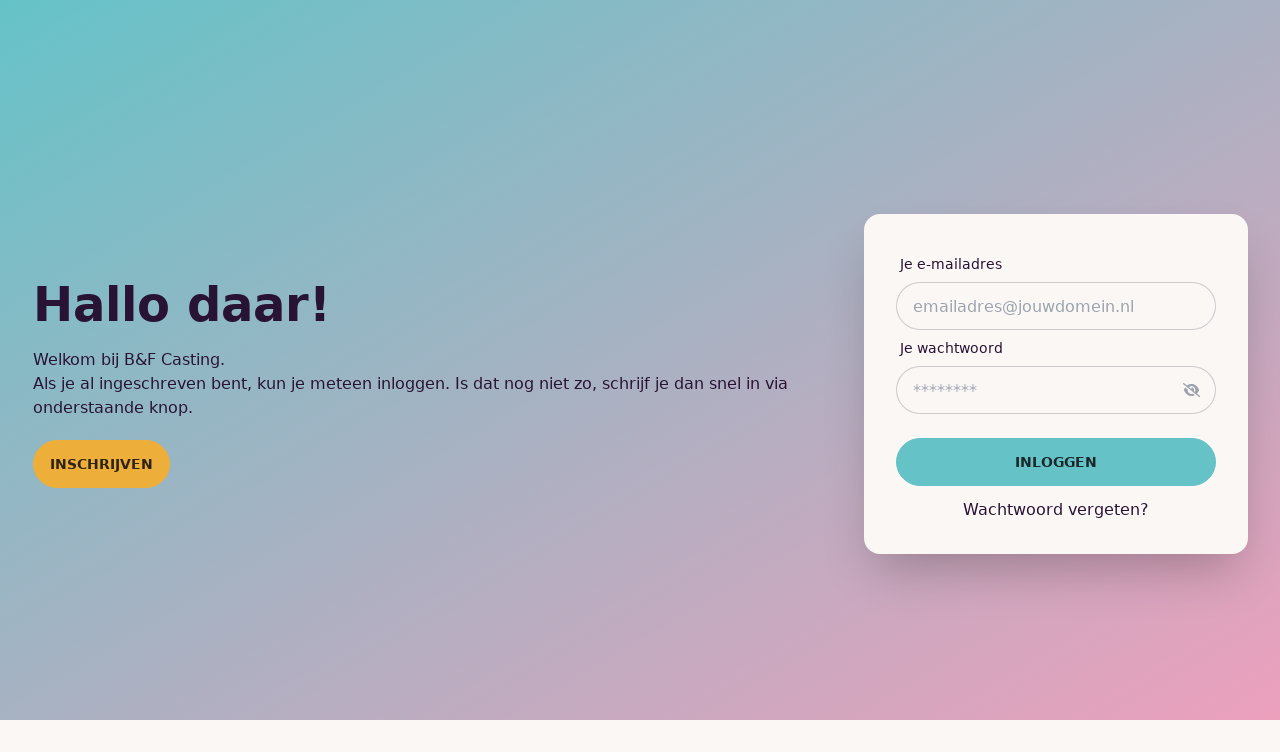

--- FILE ---
content_type: text/css
request_url: https://mijn.benfcasting.nl/build/assets/app-bb4c3e3e.css
body_size: 15729
content:
/*
! tailwindcss v3.3.5 | MIT License | https://tailwindcss.com
*//*
1. Prevent padding and border from affecting element width. (https://github.com/mozdevs/cssremedy/issues/4)
2. Allow adding a border to an element by just adding a border-width. (https://github.com/tailwindcss/tailwindcss/pull/116)
*/

*,
::before,
::after {
  box-sizing: border-box; /* 1 */
  border-width: 0; /* 2 */
  border-style: solid; /* 2 */
  border-color: #e5e7eb; /* 2 */
}

::before,
::after {
  --tw-content: '';
}

/*
1. Use a consistent sensible line-height in all browsers.
2. Prevent adjustments of font size after orientation changes in iOS.
3. Use a more readable tab size.
4. Use the user's configured `sans` font-family by default.
5. Use the user's configured `sans` font-feature-settings by default.
6. Use the user's configured `sans` font-variation-settings by default.
*/

html {
  line-height: 1.5; /* 1 */
  -webkit-text-size-adjust: 100%; /* 2 */
  -moz-tab-size: 4; /* 3 */
  -o-tab-size: 4;
     tab-size: 4; /* 3 */
  font-family: ui-sans-serif, system-ui, -apple-system, BlinkMacSystemFont, "Segoe UI", Roboto, "Helvetica Neue", Arial, "Noto Sans", sans-serif, "Apple Color Emoji", "Segoe UI Emoji", "Segoe UI Symbol", "Noto Color Emoji"; /* 4 */
  font-feature-settings: normal; /* 5 */
  font-variation-settings: normal; /* 6 */
}

/*
1. Remove the margin in all browsers.
2. Inherit line-height from `html` so users can set them as a class directly on the `html` element.
*/

body {
  margin: 0; /* 1 */
  line-height: inherit; /* 2 */
}

/*
1. Add the correct height in Firefox.
2. Correct the inheritance of border color in Firefox. (https://bugzilla.mozilla.org/show_bug.cgi?id=190655)
3. Ensure horizontal rules are visible by default.
*/

hr {
  height: 0; /* 1 */
  color: inherit; /* 2 */
  border-top-width: 1px; /* 3 */
}

/*
Add the correct text decoration in Chrome, Edge, and Safari.
*/

abbr:where([title]) {
  -webkit-text-decoration: underline dotted;
          text-decoration: underline dotted;
}

/*
Remove the default font size and weight for headings.
*/

h1,
h2,
h3,
h4,
h5,
h6 {
  font-size: inherit;
  font-weight: inherit;
}

/*
Reset links to optimize for opt-in styling instead of opt-out.
*/

a {
  color: inherit;
  text-decoration: inherit;
}

/*
Add the correct font weight in Edge and Safari.
*/

b,
strong {
  font-weight: bolder;
}

/*
1. Use the user's configured `mono` font family by default.
2. Correct the odd `em` font sizing in all browsers.
*/

code,
kbd,
samp,
pre {
  font-family: ui-monospace, SFMono-Regular, Menlo, Monaco, Consolas, "Liberation Mono", "Courier New", monospace; /* 1 */
  font-size: 1em; /* 2 */
}

/*
Add the correct font size in all browsers.
*/

small {
  font-size: 80%;
}

/*
Prevent `sub` and `sup` elements from affecting the line height in all browsers.
*/

sub,
sup {
  font-size: 75%;
  line-height: 0;
  position: relative;
  vertical-align: baseline;
}

sub {
  bottom: -0.25em;
}

sup {
  top: -0.5em;
}

/*
1. Remove text indentation from table contents in Chrome and Safari. (https://bugs.chromium.org/p/chromium/issues/detail?id=999088, https://bugs.webkit.org/show_bug.cgi?id=201297)
2. Correct table border color inheritance in all Chrome and Safari. (https://bugs.chromium.org/p/chromium/issues/detail?id=935729, https://bugs.webkit.org/show_bug.cgi?id=195016)
3. Remove gaps between table borders by default.
*/

table {
  text-indent: 0; /* 1 */
  border-color: inherit; /* 2 */
  border-collapse: collapse; /* 3 */
}

/*
1. Change the font styles in all browsers.
2. Remove the margin in Firefox and Safari.
3. Remove default padding in all browsers.
*/

button,
input,
optgroup,
select,
textarea {
  font-family: inherit; /* 1 */
  font-feature-settings: inherit; /* 1 */
  font-variation-settings: inherit; /* 1 */
  font-size: 100%; /* 1 */
  font-weight: inherit; /* 1 */
  line-height: inherit; /* 1 */
  color: inherit; /* 1 */
  margin: 0; /* 2 */
  padding: 0; /* 3 */
}

/*
Remove the inheritance of text transform in Edge and Firefox.
*/

button,
select {
  text-transform: none;
}

/*
1. Correct the inability to style clickable types in iOS and Safari.
2. Remove default button styles.
*/

button,
[type='button'],
[type='reset'],
[type='submit'] {
  -webkit-appearance: button; /* 1 */
  background-color: transparent; /* 2 */
  background-image: none; /* 2 */
}

/*
Use the modern Firefox focus style for all focusable elements.
*/

:-moz-focusring {
  outline: auto;
}

/*
Remove the additional `:invalid` styles in Firefox. (https://github.com/mozilla/gecko-dev/blob/2f9eacd9d3d995c937b4251a5557d95d494c9be1/layout/style/res/forms.css#L728-L737)
*/

:-moz-ui-invalid {
  box-shadow: none;
}

/*
Add the correct vertical alignment in Chrome and Firefox.
*/

progress {
  vertical-align: baseline;
}

/*
Correct the cursor style of increment and decrement buttons in Safari.
*/

::-webkit-inner-spin-button,
::-webkit-outer-spin-button {
  height: auto;
}

/*
1. Correct the odd appearance in Chrome and Safari.
2. Correct the outline style in Safari.
*/

[type='search'] {
  -webkit-appearance: textfield; /* 1 */
  outline-offset: -2px; /* 2 */
}

/*
Remove the inner padding in Chrome and Safari on macOS.
*/

::-webkit-search-decoration {
  -webkit-appearance: none;
}

/*
1. Correct the inability to style clickable types in iOS and Safari.
2. Change font properties to `inherit` in Safari.
*/

::-webkit-file-upload-button {
  -webkit-appearance: button; /* 1 */
  font: inherit; /* 2 */
}

/*
Add the correct display in Chrome and Safari.
*/

summary {
  display: list-item;
}

/*
Removes the default spacing and border for appropriate elements.
*/

blockquote,
dl,
dd,
h1,
h2,
h3,
h4,
h5,
h6,
hr,
figure,
p,
pre {
  margin: 0;
}

fieldset {
  margin: 0;
  padding: 0;
}

legend {
  padding: 0;
}

ol,
ul,
menu {
  list-style: none;
  margin: 0;
  padding: 0;
}

/*
Reset default styling for dialogs.
*/
dialog {
  padding: 0;
}

/*
Prevent resizing textareas horizontally by default.
*/

textarea {
  resize: vertical;
}

/*
1. Reset the default placeholder opacity in Firefox. (https://github.com/tailwindlabs/tailwindcss/issues/3300)
2. Set the default placeholder color to the user's configured gray 400 color.
*/

input::-moz-placeholder, textarea::-moz-placeholder {
  opacity: 1; /* 1 */
  color: #9ca3af; /* 2 */
}

input::placeholder,
textarea::placeholder {
  opacity: 1; /* 1 */
  color: #9ca3af; /* 2 */
}

/*
Set the default cursor for buttons.
*/

button,
[role="button"] {
  cursor: pointer;
}

/*
Make sure disabled buttons don't get the pointer cursor.
*/
:disabled {
  cursor: default;
}

/*
1. Make replaced elements `display: block` by default. (https://github.com/mozdevs/cssremedy/issues/14)
2. Add `vertical-align: middle` to align replaced elements more sensibly by default. (https://github.com/jensimmons/cssremedy/issues/14#issuecomment-634934210)
   This can trigger a poorly considered lint error in some tools but is included by design.
*/

img,
svg,
video,
canvas,
audio,
iframe,
embed,
object {
  display: block; /* 1 */
  vertical-align: middle; /* 2 */
}

/*
Constrain images and videos to the parent width and preserve their intrinsic aspect ratio. (https://github.com/mozdevs/cssremedy/issues/14)
*/

img,
video {
  max-width: 100%;
  height: auto;
}

/* Make elements with the HTML hidden attribute stay hidden by default */
[hidden] {
  display: none;
}

:root,
[data-theme] {
  background-color: hsl(var(--b1) / var(--tw-bg-opacity, 1));
  color: hsl(var(--bc) / var(--tw-text-opacity, 1));
}

html {
  -webkit-tap-highlight-color: transparent;
}

:root {
  color-scheme: light;
  --pf: 183 47% 52%;
  --sf: 338 71% 71%;
  --af: 39 84% 51%;
  --nf: 280 46% 7%;
  --in: 198 93% 60%;
  --su: 158 64% 52%;
  --wa: 43 96% 56%;
  --er: 0 91% 71%;
  --pc: 183 20% 13%;
  --sc: 340 15% 16%;
  --ac: 37 41% 13%;
  --nc: 283 9% 81%;
  --inc: 198 100% 12%;
  --suc: 158 100% 10%;
  --wac: 43 100% 11%;
  --erc: 0 100% 14%;
  --rounded-box: 1rem;
  --rounded-badge: 1.9rem;
  --animation-btn: 0.25s;
  --animation-input: .2s;
  --btn-text-case: uppercase;
  --btn-focus-scale: 0.95;
  --border-btn: 1px;
  --p: 183 47% 59%;
  --s: 338 71% 78%;
  --a: 39 84% 58%;
  --n: 280 46% 14%;
  --b1: 24 33% 97%;
  --b2: 27 22% 92%;
  --b3: 23 14% 89%;
  --bc: 280 46% 14%;
  --rounded-btn: 1.9rem;
  --tab-border: 2px;
  --tab-radius: .5rem;
}

*, ::before, ::after {
  --tw-border-spacing-x: 0;
  --tw-border-spacing-y: 0;
  --tw-translate-x: 0;
  --tw-translate-y: 0;
  --tw-rotate: 0;
  --tw-skew-x: 0;
  --tw-skew-y: 0;
  --tw-scale-x: 1;
  --tw-scale-y: 1;
  --tw-pan-x:  ;
  --tw-pan-y:  ;
  --tw-pinch-zoom:  ;
  --tw-scroll-snap-strictness: proximity;
  --tw-gradient-from-position:  ;
  --tw-gradient-via-position:  ;
  --tw-gradient-to-position:  ;
  --tw-ordinal:  ;
  --tw-slashed-zero:  ;
  --tw-numeric-figure:  ;
  --tw-numeric-spacing:  ;
  --tw-numeric-fraction:  ;
  --tw-ring-inset:  ;
  --tw-ring-offset-width: 0px;
  --tw-ring-offset-color: #fff;
  --tw-ring-color: rgb(59 130 246 / 0.5);
  --tw-ring-offset-shadow: 0 0 #0000;
  --tw-ring-shadow: 0 0 #0000;
  --tw-shadow: 0 0 #0000;
  --tw-shadow-colored: 0 0 #0000;
  --tw-blur:  ;
  --tw-brightness:  ;
  --tw-contrast:  ;
  --tw-grayscale:  ;
  --tw-hue-rotate:  ;
  --tw-invert:  ;
  --tw-saturate:  ;
  --tw-sepia:  ;
  --tw-drop-shadow:  ;
  --tw-backdrop-blur:  ;
  --tw-backdrop-brightness:  ;
  --tw-backdrop-contrast:  ;
  --tw-backdrop-grayscale:  ;
  --tw-backdrop-hue-rotate:  ;
  --tw-backdrop-invert:  ;
  --tw-backdrop-opacity:  ;
  --tw-backdrop-saturate:  ;
  --tw-backdrop-sepia:  ;
}

::backdrop {
  --tw-border-spacing-x: 0;
  --tw-border-spacing-y: 0;
  --tw-translate-x: 0;
  --tw-translate-y: 0;
  --tw-rotate: 0;
  --tw-skew-x: 0;
  --tw-skew-y: 0;
  --tw-scale-x: 1;
  --tw-scale-y: 1;
  --tw-pan-x:  ;
  --tw-pan-y:  ;
  --tw-pinch-zoom:  ;
  --tw-scroll-snap-strictness: proximity;
  --tw-gradient-from-position:  ;
  --tw-gradient-via-position:  ;
  --tw-gradient-to-position:  ;
  --tw-ordinal:  ;
  --tw-slashed-zero:  ;
  --tw-numeric-figure:  ;
  --tw-numeric-spacing:  ;
  --tw-numeric-fraction:  ;
  --tw-ring-inset:  ;
  --tw-ring-offset-width: 0px;
  --tw-ring-offset-color: #fff;
  --tw-ring-color: rgb(59 130 246 / 0.5);
  --tw-ring-offset-shadow: 0 0 #0000;
  --tw-ring-shadow: 0 0 #0000;
  --tw-shadow: 0 0 #0000;
  --tw-shadow-colored: 0 0 #0000;
  --tw-blur:  ;
  --tw-brightness:  ;
  --tw-contrast:  ;
  --tw-grayscale:  ;
  --tw-hue-rotate:  ;
  --tw-invert:  ;
  --tw-saturate:  ;
  --tw-sepia:  ;
  --tw-drop-shadow:  ;
  --tw-backdrop-blur:  ;
  --tw-backdrop-brightness:  ;
  --tw-backdrop-contrast:  ;
  --tw-backdrop-grayscale:  ;
  --tw-backdrop-hue-rotate:  ;
  --tw-backdrop-invert:  ;
  --tw-backdrop-opacity:  ;
  --tw-backdrop-saturate:  ;
  --tw-backdrop-sepia:  ;
}
.container {
  width: 100%;
}
@media (min-width: 640px) {

  .container {
    max-width: 640px;
  }
}
@media (min-width: 768px) {

  .container {
    max-width: 768px;
  }
}
@media (min-width: 1024px) {

  .container {
    max-width: 1024px;
  }
}
@media (min-width: 1280px) {

  .container {
    max-width: 1280px;
  }
}
@media (min-width: 1536px) {

  .container {
    max-width: 1536px;
  }
}
.alert {
  display: grid;
  width: 100%;
  grid-auto-flow: row;
  align-content: flex-start;
  align-items: center;
  justify-items: center;
  gap: 1rem;
  text-align: center;
  border-width: 1px;
  --tw-border-opacity: 1;
  border-color: hsl(var(--b2) / var(--tw-border-opacity));
  padding: 1rem;
  --tw-text-opacity: 1;
  color: hsl(var(--bc) / var(--tw-text-opacity));
  border-radius: var(--rounded-box, 1rem);
  --alert-bg: hsl(var(--b2));
  --alert-bg-mix: hsl(var(--b1));
  background-color: var(--alert-bg);
}
@media (min-width: 640px) {

  .alert {
    grid-auto-flow: column;
    grid-template-columns: auto minmax(auto,1fr);
    justify-items: start;
    text-align: left;
  }
}
.avatar {
  position: relative;
  display: inline-flex;
}
.avatar > div {
  display: block;
  aspect-ratio: 1 / 1;
  overflow: hidden;
}
.avatar img {
  height: 100%;
  width: 100%;
  -o-object-fit: cover;
     object-fit: cover;
}
.avatar.placeholder > div {
  display: flex;
  align-items: center;
  justify-content: center;
}
.badge {
  display: inline-flex;
  align-items: center;
  justify-content: center;
  transition-property: color, background-color, border-color, text-decoration-color, fill, stroke, opacity, box-shadow, transform, filter, -webkit-backdrop-filter;
  transition-property: color, background-color, border-color, text-decoration-color, fill, stroke, opacity, box-shadow, transform, filter, backdrop-filter;
  transition-property: color, background-color, border-color, text-decoration-color, fill, stroke, opacity, box-shadow, transform, filter, backdrop-filter, -webkit-backdrop-filter;
  transition-timing-function: cubic-bezier(0.4, 0, 0.2, 1);
  transition-timing-function: cubic-bezier(0, 0, 0.2, 1);
  transition-duration: 200ms;
  height: 1.25rem;
  font-size: 0.875rem;
  line-height: 1.25rem;
  width: -moz-fit-content;
  width: fit-content;
  padding-left: 0.563rem;
  padding-right: 0.563rem;
  border-width: 1px;
  --tw-border-opacity: 1;
  border-color: hsl(var(--b2) / var(--tw-border-opacity));
  --tw-bg-opacity: 1;
  background-color: hsl(var(--b1) / var(--tw-bg-opacity));
  --tw-text-opacity: 1;
  color: hsl(var(--bc) / var(--tw-text-opacity));
  border-radius: var(--rounded-badge, 1.9rem);
}
@media (hover:hover) {

  .link-hover:hover {
    text-decoration-line: underline;
  }

  .checkbox-primary:hover {
    --tw-border-opacity: 1;
    border-color: hsl(var(--p) / var(--tw-border-opacity));
  }

  .checkbox-success:hover {
    --tw-border-opacity: 1;
    border-color: hsl(var(--su) / var(--tw-border-opacity));
  }

  .label a:hover {
    --tw-text-opacity: 1;
    color: hsl(var(--bc) / var(--tw-text-opacity));
  }

  .menu li > *:not(ul):not(.menu-title):not(details):active,
.menu li > *:not(ul):not(.menu-title):not(details).active,
.menu li > details > summary:active {
    --tw-bg-opacity: 1;
    background-color: hsl(var(--n) / var(--tw-bg-opacity));
    --tw-text-opacity: 1;
    color: hsl(var(--nc) / var(--tw-text-opacity));
  }

  .table tr.hover:hover,
  .table tr.hover:nth-child(even):hover {
    --tw-bg-opacity: 1;
    background-color: hsl(var(--b2) / var(--tw-bg-opacity));
  }
}
.btn {
  display: inline-flex;
  flex-shrink: 0;
  cursor: pointer;
  -webkit-user-select: none;
     -moz-user-select: none;
          user-select: none;
  flex-wrap: wrap;
  align-items: center;
  justify-content: center;
  border-color: transparent;
  border-color: hsl(var(--b2) / var(--tw-border-opacity));
  text-align: center;
  transition-property: color, background-color, border-color, text-decoration-color, fill, stroke, opacity, box-shadow, transform, filter, -webkit-backdrop-filter;
  transition-property: color, background-color, border-color, text-decoration-color, fill, stroke, opacity, box-shadow, transform, filter, backdrop-filter;
  transition-property: color, background-color, border-color, text-decoration-color, fill, stroke, opacity, box-shadow, transform, filter, backdrop-filter, -webkit-backdrop-filter;
  transition-timing-function: cubic-bezier(0.4, 0, 0.2, 1);
  transition-timing-function: cubic-bezier(0, 0, 0.2, 1);
  transition-duration: 200ms;
  border-radius: var(--rounded-btn, 0.5rem);
  height: 3rem;
  padding-left: 1rem;
  padding-right: 1rem;
  min-height: 3rem;
  font-size: 0.875rem;
  line-height: 1em;
  gap: 0.5rem;
  font-weight: 600;
  text-decoration-line: none;
  border-width: var(--border-btn, 1px);
  animation: button-pop var(--animation-btn, 0.25s) ease-out;
  text-transform: var(--btn-text-case, uppercase);
  --tw-border-opacity: 1;
  --tw-bg-opacity: 1;
  background-color: hsl(var(--b2) / var(--tw-bg-opacity));
  --tw-text-opacity: 1;
  color: hsl(var(--bc) / var(--tw-text-opacity));
  outline-color: hsl(var(--bc) / 1);
}
.btn-disabled,
  .btn[disabled],
  .btn:disabled {
  pointer-events: none;
}
.btn-square {
  height: 3rem;
  width: 3rem;
  padding: 0px;
}
.btn-circle {
  height: 3rem;
  width: 3rem;
  border-radius: 9999px;
  padding: 0px;
}
.btn-group > input[type="radio"].btn {
  -webkit-appearance: none;
     -moz-appearance: none;
          appearance: none;
}
.btn-group > input[type="radio"].btn:before {
  content: attr(data-title);
}
.btn:is(input[type="checkbox"]),
.btn:is(input[type="radio"]) {
  width: auto;
  -webkit-appearance: none;
     -moz-appearance: none;
          appearance: none;
}
.btn:is(input[type="checkbox"]):after,
.btn:is(input[type="radio"]):after {
  --tw-content: attr(aria-label);
  content: var(--tw-content);
}
.card {
  position: relative;
  display: flex;
  flex-direction: column;
  border-radius: var(--rounded-box, 1rem);
}
.card:focus {
  outline: 2px solid transparent;
  outline-offset: 2px;
}
.card-body {
  display: flex;
  flex: 1 1 auto;
  flex-direction: column;
  padding: var(--padding-card, 2rem);
  gap: 0.5rem;
}
.card-body :where(p) {
  flex-grow: 1;
}
.card-actions {
  display: flex;
  flex-wrap: wrap;
  align-items: flex-start;
  gap: 0.5rem;
}
.card figure {
  display: flex;
  align-items: center;
  justify-content: center;
}
.card.image-full {
  display: grid;
}
.card.image-full:before {
  position: relative;
  content: "";
  z-index: 10;
  --tw-bg-opacity: 1;
  background-color: hsl(var(--n) / var(--tw-bg-opacity));
  opacity: 0.75;
  border-radius: var(--rounded-box, 1rem);
}
.card.image-full:before,
    .card.image-full > * {
  grid-column-start: 1;
  grid-row-start: 1;
}
.card.image-full > figure img {
  height: 100%;
  -o-object-fit: cover;
     object-fit: cover;
}
.card.image-full > .card-body {
  position: relative;
  z-index: 20;
  --tw-text-opacity: 1;
  color: hsl(var(--nc) / var(--tw-text-opacity));
}
.carousel {
  display: inline-flex;
  overflow-x: scroll;
  scroll-snap-type: x mandatory;
  scroll-behavior: smooth;
  -ms-overflow-style: none;
  scrollbar-width: none;
}
.carousel-item {
  box-sizing: content-box;
  display: flex;
  flex: none;
  scroll-snap-align: start;
}
.carousel-center .carousel-item {
  scroll-snap-align: center;
}
.carousel-end .carousel-item {
  scroll-snap-align: end;
}
.checkbox {
  flex-shrink: 0;
  --chkbg: var(--bc);
  --chkfg: var(--b1);
  height: 1.5rem;
  width: 1.5rem;
  cursor: pointer;
  -webkit-appearance: none;
     -moz-appearance: none;
          appearance: none;
  border-width: 1px;
  border-color: hsl(var(--bc) / var(--tw-border-opacity));
  --tw-border-opacity: 0.2;
  border-radius: var(--rounded-btn, 0.5rem);
}
.collapse:not(td):not(tr):not(colgroup) {
  visibility: visible;
}
.collapse {
  position: relative;
  display: grid;
  overflow: hidden;
  grid-template-rows: auto 0fr;
  transition: grid-template-rows 0.2s;
  width: 100%;
  border-radius: var(--rounded-box, 1rem);
}
.collapse-title,
.collapse > input[type="checkbox"],
.collapse > input[type="radio"],
.collapse-content {
  grid-column-start: 1;
  grid-row-start: 1;
}
.collapse > input[type="checkbox"],
.collapse > input[type="radio"] {
  -webkit-appearance: none;
     -moz-appearance: none;
          appearance: none;
  opacity: 0;
}
.collapse[open],
.collapse-open,
.collapse:focus:not(.collapse-close) {
  grid-template-rows: auto 1fr;
}
.collapse:not(.collapse-close):has(> input[type="checkbox"]:checked),
.collapse:not(.collapse-close):has(> input[type="radio"]:checked) {
  grid-template-rows: auto 1fr;
}
.collapse[open] > .collapse-content,
.collapse-open > .collapse-content,
.collapse:focus:not(.collapse-close) > .collapse-content,
.collapse:not(.collapse-close) > input[type="checkbox"]:checked ~ .collapse-content,
.collapse:not(.collapse-close) > input[type="radio"]:checked ~ .collapse-content {
  visibility: visible;
  min-height: -moz-fit-content;
  min-height: fit-content;
}
.divider {
  display: flex;
  flex-direction: row;
  align-items: center;
  align-self: stretch;
  margin-top: 1rem;
  margin-bottom: 1rem;
  height: 1rem;
  white-space: nowrap;
}
.divider:before,
  .divider:after {
  content: "";
  flex-grow: 1;
  height: 0.125rem;
  width: 100%;
}
.dropdown {
  position: relative;
  display: inline-block;
}
.dropdown > *:not(summary):focus {
  outline: 2px solid transparent;
  outline-offset: 2px;
}
.dropdown .dropdown-content {
  position: absolute;
}
.dropdown:is(:not(details)) .dropdown-content {
  visibility: hidden;
  opacity: 0;
  transform-origin: top;
  --tw-scale-x: .95;
  --tw-scale-y: .95;
  transform: translate(var(--tw-translate-x), var(--tw-translate-y)) rotate(var(--tw-rotate)) skewX(var(--tw-skew-x)) skewY(var(--tw-skew-y)) scaleX(var(--tw-scale-x)) scaleY(var(--tw-scale-y));
  transition-property: color, background-color, border-color, text-decoration-color, fill, stroke, opacity, box-shadow, transform, filter, -webkit-backdrop-filter;
  transition-property: color, background-color, border-color, text-decoration-color, fill, stroke, opacity, box-shadow, transform, filter, backdrop-filter;
  transition-property: color, background-color, border-color, text-decoration-color, fill, stroke, opacity, box-shadow, transform, filter, backdrop-filter, -webkit-backdrop-filter;
  transition-timing-function: cubic-bezier(0.4, 0, 0.2, 1);
  transition-timing-function: cubic-bezier(0, 0, 0.2, 1);
  transition-duration: 200ms;
}
.dropdown-end .dropdown-content {
  right: 0px;
}
.dropdown-left .dropdown-content {
  bottom: auto;
  right: 100%;
  top: 0px;
  transform-origin: right;
}
.dropdown-right .dropdown-content {
  bottom: auto;
  left: 100%;
  top: 0px;
  transform-origin: left;
}
.dropdown-bottom .dropdown-content {
  bottom: auto;
  top: 100%;
  transform-origin: top;
}
.dropdown-top .dropdown-content {
  bottom: 100%;
  top: auto;
  transform-origin: bottom;
}
.dropdown-end.dropdown-right .dropdown-content {
  bottom: 0px;
  top: auto;
}
.dropdown-end.dropdown-left .dropdown-content {
  bottom: 0px;
  top: auto;
}
.dropdown.dropdown-open .dropdown-content,
.dropdown:not(.dropdown-hover):focus .dropdown-content,
.dropdown:focus-within .dropdown-content {
  visibility: visible;
  opacity: 1;
}
@media (hover: hover) {

  .dropdown.dropdown-hover:hover .dropdown-content {
    visibility: visible;
    opacity: 1;
  }

  .btm-nav > *.disabled:hover,
      .btm-nav > *[disabled]:hover {
    pointer-events: none;
    --tw-border-opacity: 0;
    background-color: hsl(var(--n) / var(--tw-bg-opacity));
    --tw-bg-opacity: 0.1;
    color: hsl(var(--bc) / var(--tw-text-opacity));
    --tw-text-opacity: 0.2;
  }

  .btn:hover {
    --tw-border-opacity: 1;
    border-color: hsl(var(--b3) / var(--tw-border-opacity));
    --tw-bg-opacity: 1;
    background-color: hsl(var(--b3) / var(--tw-bg-opacity));
  }

  .btn-primary:hover {
    --tw-border-opacity: 1;
    border-color: hsl(var(--pf) / var(--tw-border-opacity));
    --tw-bg-opacity: 1;
    background-color: hsl(var(--pf) / var(--tw-bg-opacity));
  }

  .btn-secondary:hover {
    --tw-border-opacity: 1;
    border-color: hsl(var(--sf) / var(--tw-border-opacity));
    --tw-bg-opacity: 1;
    background-color: hsl(var(--sf) / var(--tw-bg-opacity));
  }

  .btn-accent:hover {
    --tw-border-opacity: 1;
    border-color: hsl(var(--af) / var(--tw-border-opacity));
    --tw-bg-opacity: 1;
    background-color: hsl(var(--af) / var(--tw-bg-opacity));
  }

  .btn-info:hover {
    --tw-border-opacity: 1;
    border-color: hsl(var(--in) / var(--tw-border-opacity));
    --tw-bg-opacity: 1;
    background-color: hsl(var(--in) / var(--tw-bg-opacity));
  }

  .btn-success:hover {
    --tw-border-opacity: 1;
    border-color: hsl(var(--su) / var(--tw-border-opacity));
    --tw-bg-opacity: 1;
    background-color: hsl(var(--su) / var(--tw-bg-opacity));
  }

  .btn-error:hover {
    --tw-border-opacity: 1;
    border-color: hsl(var(--er) / var(--tw-border-opacity));
    --tw-bg-opacity: 1;
    background-color: hsl(var(--er) / var(--tw-bg-opacity));
  }

  .btn.glass:hover {
    --glass-opacity: 25%;
    --glass-border-opacity: 15%;
  }

  .btn-ghost:hover {
    --tw-border-opacity: 0;
    background-color: hsl(var(--bc) / var(--tw-bg-opacity));
    --tw-bg-opacity: 0.2;
  }

  .btn-link:hover {
    border-color: transparent;
    background-color: transparent;
    text-decoration-line: underline;
  }

  .btn-outline:hover {
    --tw-border-opacity: 1;
    border-color: hsl(var(--bc) / var(--tw-border-opacity));
    --tw-bg-opacity: 1;
    background-color: hsl(var(--bc) / var(--tw-bg-opacity));
    --tw-text-opacity: 1;
    color: hsl(var(--b1) / var(--tw-text-opacity));
  }

  .btn-outline.btn-primary:hover {
    --tw-border-opacity: 1;
    border-color: hsl(var(--pf) / var(--tw-border-opacity));
    --tw-bg-opacity: 1;
    background-color: hsl(var(--pf) / var(--tw-bg-opacity));
    --tw-text-opacity: 1;
    color: hsl(var(--pc) / var(--tw-text-opacity));
  }

  .btn-outline.btn-secondary:hover {
    --tw-border-opacity: 1;
    border-color: hsl(var(--sf) / var(--tw-border-opacity));
    --tw-bg-opacity: 1;
    background-color: hsl(var(--sf) / var(--tw-bg-opacity));
    --tw-text-opacity: 1;
    color: hsl(var(--sc) / var(--tw-text-opacity));
  }

  .btn-outline.btn-accent:hover {
    --tw-border-opacity: 1;
    border-color: hsl(var(--af) / var(--tw-border-opacity));
    --tw-bg-opacity: 1;
    background-color: hsl(var(--af) / var(--tw-bg-opacity));
    --tw-text-opacity: 1;
    color: hsl(var(--ac) / var(--tw-text-opacity));
  }

  .btn-outline.btn-success:hover {
    --tw-border-opacity: 1;
    border-color: hsl(var(--su) / var(--tw-border-opacity));
    --tw-bg-opacity: 1;
    background-color: hsl(var(--su) / var(--tw-bg-opacity));
    --tw-text-opacity: 1;
    color: hsl(var(--suc) / var(--tw-text-opacity));
  }

  .btn-outline.btn-info:hover {
    --tw-border-opacity: 1;
    border-color: hsl(var(--in) / var(--tw-border-opacity));
    --tw-bg-opacity: 1;
    background-color: hsl(var(--in) / var(--tw-bg-opacity));
    --tw-text-opacity: 1;
    color: hsl(var(--inc) / var(--tw-text-opacity));
  }

  .btn-outline.btn-warning:hover {
    --tw-border-opacity: 1;
    border-color: hsl(var(--wa) / var(--tw-border-opacity));
    --tw-bg-opacity: 1;
    background-color: hsl(var(--wa) / var(--tw-bg-opacity));
    --tw-text-opacity: 1;
    color: hsl(var(--wac) / var(--tw-text-opacity));
  }

  .btn-outline.btn-error:hover {
    --tw-border-opacity: 1;
    border-color: hsl(var(--er) / var(--tw-border-opacity));
    --tw-bg-opacity: 1;
    background-color: hsl(var(--er) / var(--tw-bg-opacity));
    --tw-text-opacity: 1;
    color: hsl(var(--erc) / var(--tw-text-opacity));
  }

  .btn-disabled:hover,
    .btn[disabled]:hover,
    .btn:disabled:hover {
    --tw-border-opacity: 0;
    background-color: hsl(var(--n) / var(--tw-bg-opacity));
    --tw-bg-opacity: 0.2;
    color: hsl(var(--bc) / var(--tw-text-opacity));
    --tw-text-opacity: 0.2;
  }

  .btn:is(input[type="checkbox"]:checked):hover, .btn:is(input[type="radio"]:checked):hover {
    --tw-border-opacity: 1;
    border-color: hsl(var(--pf) / var(--tw-border-opacity));
    --tw-bg-opacity: 1;
    background-color: hsl(var(--pf) / var(--tw-bg-opacity));
  }

  .dropdown.dropdown-hover:hover .dropdown-content {
    --tw-scale-x: 1;
    --tw-scale-y: 1;
    transform: translate(var(--tw-translate-x), var(--tw-translate-y)) rotate(var(--tw-rotate)) skewX(var(--tw-skew-x)) skewY(var(--tw-skew-y)) scaleX(var(--tw-scale-x)) scaleY(var(--tw-scale-y));
  }

  :where(.menu li:not(.menu-title):not(.disabled) > *:not(ul):not(details):not(.menu-title)):not(.active):hover, :where(.menu li:not(.menu-title):not(.disabled) > details > summary:not(.menu-title)):not(.active):hover {
    cursor: pointer;
    background-color: hsl(var(--bc) / 0.1);
    --tw-text-opacity: 1;
    color: hsl(var(--bc) / var(--tw-text-opacity));
    outline: 2px solid transparent;
    outline-offset: 2px;
  }
}
.dropdown:is(details) summary::-webkit-details-marker {
  display: none;
}
.form-control {
  display: flex;
  flex-direction: column;
}
.label {
  display: flex;
  -webkit-user-select: none;
     -moz-user-select: none;
          user-select: none;
  align-items: center;
  justify-content: space-between;
  padding-left: 0.25rem;
  padding-right: 0.25rem;
  padding-top: 0.5rem;
  padding-bottom: 0.5rem;
}
.hero {
  display: grid;
  width: 100%;
  place-items: center;
  background-size: cover;
  background-position: center;
}
.hero > * {
  grid-column-start: 1;
  grid-row-start: 1;
}
.hero-content {
  z-index: 0;
  display: flex;
  align-items: center;
  justify-content: center;
  max-width: 80rem;
  gap: 1rem;
  padding: 1rem;
}
.input {
  flex-shrink: 1;
  height: 3rem;
  padding-left: 1rem;
  padding-right: 1rem;
  font-size: 1rem;
  line-height: 2;
  line-height: 1.5rem;
  border-width: 1px;
  border-color: hsl(var(--bc) / var(--tw-border-opacity));
  --tw-border-opacity: 0;
  --tw-bg-opacity: 1;
  background-color: hsl(var(--b1) / var(--tw-bg-opacity));
  border-radius: var(--rounded-btn, 0.5rem);
}
.input-group > .input {
  isolation: isolate;
}
.input-group > *,
  .input-group > .input,
  .input-group > .textarea,
  .input-group > .select {
  border-radius: 0px;
}
.join {
  display: inline-flex;
  align-items: stretch;
  border-radius: var(--rounded-btn, 0.5rem);
}
.join :where(.join-item) {
  border-start-end-radius: 0;
  border-end-end-radius: 0;
  border-end-start-radius: 0;
  border-start-start-radius: 0;
}
.join .join-item:not(:first-child):not(:last-child),
  .join *:not(:first-child):not(:last-child) .join-item {
  border-start-end-radius: 0;
  border-end-end-radius: 0;
  border-end-start-radius: 0;
  border-start-start-radius: 0;
}
.join .join-item:first-child:not(:last-child),
  .join *:first-child:not(:last-child) .join-item {
  border-start-end-radius: 0;
  border-end-end-radius: 0;
}
.join .dropdown .join-item:first-child:not(:last-child),
  .join *:first-child:not(:last-child) .dropdown .join-item {
  border-start-end-radius: inherit;
  border-end-end-radius: inherit;
}
.join :where(.join-item:first-child:not(:last-child)),
  .join :where(*:first-child:not(:last-child) .join-item) {
  border-end-start-radius: inherit;
  border-start-start-radius: inherit;
}
.join .join-item:last-child:not(:first-child),
  .join *:last-child:not(:first-child) .join-item {
  border-end-start-radius: 0;
  border-start-start-radius: 0;
}
.join :where(.join-item:last-child:not(:first-child)),
  .join :where(*:last-child:not(:first-child) .join-item) {
  border-start-end-radius: inherit;
  border-end-end-radius: inherit;
}
:where(.join *) {
  border-radius: inherit;
}
.link {
  cursor: pointer;
  text-decoration-line: underline;
}
.link-hover {
  text-decoration-line: none;
}
.menu {
  display: flex;
  flex-direction: column;
  flex-wrap: wrap;
  font-size: 0.875rem;
  line-height: 1.25rem;
  padding: 0.5rem;
}
.menu :where(li ul) {
  position: relative;
  white-space: nowrap;
  margin-left: 1rem;
  padding-left: 0.5rem;
}
.menu :where(li:not(.menu-title) > *:not(ul):not(details):not(.menu-title)),
  .menu :where(li:not(.menu-title) > details > summary:not(.menu-title)) {
  display: grid;
  grid-auto-flow: column;
  align-content: flex-start;
  align-items: center;
  gap: 0.5rem;
  grid-auto-columns: minmax(auto, max-content) auto max-content;
  -webkit-user-select: none;
     -moz-user-select: none;
          user-select: none;
}
.menu li.disabled {
  cursor: not-allowed;
  -webkit-user-select: none;
     -moz-user-select: none;
          user-select: none;
  color: hsl(var(--bc) / 0.3);
}
.menu :where(li > .menu-dropdown:not(.menu-dropdown-show)) {
  display: none;
}
:where(.menu li) {
  position: relative;
  display: flex;
  flex-shrink: 0;
  flex-direction: column;
  flex-wrap: wrap;
  align-items: stretch;
}
:where(.menu li) .badge {
  justify-self: end;
}
.modal {
  pointer-events: none;
  position: fixed;
  inset: 0px;
  margin: 0px;
  display: grid;
  height: 100%;
  max-height: none;
  width: 100%;
  max-width: none;
  justify-items: center;
  padding: 0px;
  opacity: 0;
  overscroll-behavior: contain;
  z-index: 999;
  background-color: transparent;
  color: inherit;
  transition-duration: 200ms;
  transition-timing-function: cubic-bezier(0, 0, 0.2, 1);
  transition-property: transform, opacity, visibility;
  overflow-y: hidden;
}
:where(.modal) {
  align-items: center;
}
.modal-box {
  max-height: calc(100vh - 5em);
  grid-column-start: 1;
  grid-row-start: 1;
  width: 91.666667%;
  max-width: 32rem;
  --tw-scale-x: .9;
  --tw-scale-y: .9;
  transform: translate(var(--tw-translate-x), var(--tw-translate-y)) rotate(var(--tw-rotate)) skewX(var(--tw-skew-x)) skewY(var(--tw-skew-y)) scaleX(var(--tw-scale-x)) scaleY(var(--tw-scale-y));
  --tw-bg-opacity: 1;
  background-color: hsl(var(--b1) / var(--tw-bg-opacity));
  padding: 1.5rem;
  transition-property: color, background-color, border-color, text-decoration-color, fill, stroke, opacity, box-shadow, transform, filter, -webkit-backdrop-filter;
  transition-property: color, background-color, border-color, text-decoration-color, fill, stroke, opacity, box-shadow, transform, filter, backdrop-filter;
  transition-property: color, background-color, border-color, text-decoration-color, fill, stroke, opacity, box-shadow, transform, filter, backdrop-filter, -webkit-backdrop-filter;
  transition-timing-function: cubic-bezier(0.4, 0, 0.2, 1);
  transition-timing-function: cubic-bezier(0, 0, 0.2, 1);
  transition-duration: 200ms;
  border-top-left-radius: var(--rounded-box, 1rem);
  border-top-right-radius: var(--rounded-box, 1rem);
  border-bottom-left-radius: var(--rounded-box, 1rem);
  border-bottom-right-radius: var(--rounded-box, 1rem);
  box-shadow: rgba(0, 0, 0, 0.25) 0px 25px 50px -12px;
  overflow-y: auto;
  overscroll-behavior: contain;
}
.modal-open,
.modal:target,
.modal-toggle:checked + .modal,
.modal[open] {
  pointer-events: auto;
  visibility: visible;
  opacity: 1;
}
.modal-action {
  display: flex;
  margin-top: 1.5rem;
  justify-content: flex-end;
}
.modal-toggle {
  position: fixed;
  height: 0px;
  width: 0px;
  -webkit-appearance: none;
     -moz-appearance: none;
          appearance: none;
  opacity: 0;
}
:root:has(:is(.modal-open, .modal:target, .modal-toggle:checked + .modal, .modal[open])) {
  overflow: hidden;
}
.navbar {
  display: flex;
  align-items: center;
  padding: var(--navbar-padding, 0.5rem);
  min-height: 4rem;
  width: 100%;
}
:where(.navbar > *) {
  display: inline-flex;
  align-items: center;
}
.navbar-start {
  width: 50%;
  justify-content: flex-start;
}
.navbar-center {
  flex-shrink: 0;
}
.navbar-end {
  width: 50%;
  justify-content: flex-end;
}
.progress {
  position: relative;
  width: 100%;
  -webkit-appearance: none;
     -moz-appearance: none;
          appearance: none;
  overflow: hidden;
  height: 0.5rem;
  background-color: hsl(var(--bc) / 0.2);
  border-radius: var(--rounded-box, 1rem);
}
.radio {
  flex-shrink: 0;
  --chkbg: var(--bc);
  height: 1.5rem;
  width: 1.5rem;
  cursor: pointer;
  -webkit-appearance: none;
     -moz-appearance: none;
          appearance: none;
  border-radius: 9999px;
  border-width: 1px;
  border-color: hsl(var(--bc) / var(--tw-border-opacity));
  --tw-border-opacity: 0.2;
}
.range {
  height: 1.5rem;
  width: 100%;
  cursor: pointer;
  -moz-appearance: none;
       appearance: none;
  -webkit-appearance: none;
  --range-shdw: var(--bc);
  overflow: hidden;
  background-color: transparent;
  border-radius: var(--rounded-box, 1rem);
}
.range:focus {
  outline: none;
}
.select {
  display: inline-flex;
  cursor: pointer;
  -webkit-user-select: none;
     -moz-user-select: none;
          user-select: none;
  -webkit-appearance: none;
     -moz-appearance: none;
          appearance: none;
  height: 3rem;
  padding-left: 1rem;
  padding-right: 2.5rem;
  font-size: 0.875rem;
  line-height: 1.25rem;
  line-height: 2;
  min-height: 3rem;
  border-width: 1px;
  border-color: hsl(var(--bc) / var(--tw-border-opacity));
  --tw-border-opacity: 0;
  --tw-bg-opacity: 1;
  background-color: hsl(var(--b1) / var(--tw-bg-opacity));
  border-radius: var(--rounded-btn, 0.5rem);
  background-image: linear-gradient(45deg, transparent 50%, currentColor 50%),
    linear-gradient(135deg, currentColor 50%, transparent 50%);
  background-position: calc(100% - 20px) calc(1px + 50%),
    calc(100% - 16.1px) calc(1px + 50%);
  background-size: 4px 4px,
    4px 4px;
  background-repeat: no-repeat;
}
.select[multiple] {
  height: auto;
}
.steps {
  display: inline-grid;
  grid-auto-flow: column;
  overflow: hidden;
  overflow-x: auto;
  counter-reset: step;
  grid-auto-columns: 1fr;
}
.steps .step {
  display: grid;
  grid-template-columns: repeat(1, minmax(0, 1fr));
  grid-template-columns: auto;
  grid-template-rows: repeat(2, minmax(0, 1fr));
  grid-template-rows: 40px 1fr;
  place-items: center;
  text-align: center;
  min-width: 4rem;
}
.table {
  position: relative;
  width: 100%;
  text-align: left;
  font-size: 0.875rem;
  line-height: 1.25rem;
  border-radius: var(--rounded-box, 1rem);
}
.table :where(.table-pin-rows thead tr) {
  position: sticky;
  top: 0px;
  z-index: 1;
  --tw-bg-opacity: 1;
  background-color: hsl(var(--b1) / var(--tw-bg-opacity));
}
.table :where(.table-pin-rows tfoot tr) {
  position: sticky;
  bottom: 0px;
  z-index: 1;
  --tw-bg-opacity: 1;
  background-color: hsl(var(--b1) / var(--tw-bg-opacity));
}
.table :where(.table-pin-cols tr th) {
  position: sticky;
  left: 0px;
  right: 0px;
  --tw-bg-opacity: 1;
  background-color: hsl(var(--b1) / var(--tw-bg-opacity));
}
.textarea {
  flex-shrink: 1;
  min-height: 3rem;
  padding-left: 1rem;
  padding-right: 1rem;
  padding-top: 0.5rem;
  padding-bottom: 0.5rem;
  font-size: 0.875rem;
  line-height: 1.25rem;
  line-height: 2;
  border-width: 1px;
  border-color: hsl(var(--bc) / var(--tw-border-opacity));
  --tw-border-opacity: 0;
  --tw-bg-opacity: 1;
  background-color: hsl(var(--b1) / var(--tw-bg-opacity));
  border-radius: var(--rounded-btn, 0.5rem);
}
.alert-info {
  border-color: hsl(var(--in) / 0.2);
  --tw-text-opacity: 1;
  color: hsl(var(--inc) / var(--tw-text-opacity));
  --alert-bg: hsl(var(--in));
  --alert-bg-mix: hsl(var(--b1));
}
.alert-success {
  border-color: hsl(var(--su) / 0.2);
  --tw-text-opacity: 1;
  color: hsl(var(--suc) / var(--tw-text-opacity));
  --alert-bg: hsl(var(--su));
  --alert-bg-mix: hsl(var(--b1));
}
.alert-warning {
  border-color: hsl(var(--wa) / 0.2);
  --tw-text-opacity: 1;
  color: hsl(var(--wac) / var(--tw-text-opacity));
  --alert-bg: hsl(var(--wa));
  --alert-bg-mix: hsl(var(--b1));
}
.alert-error {
  border-color: hsl(var(--er) / 0.2);
  --tw-text-opacity: 1;
  color: hsl(var(--erc) / var(--tw-text-opacity));
  --alert-bg: hsl(var(--er));
  --alert-bg-mix: hsl(var(--b1));
}
.avatar-group :where(.avatar) {
  overflow: hidden;
  border-radius: 9999px;
  border-width: 4px;
  --tw-border-opacity: 1;
  border-color: hsl(var(--b1) / var(--tw-border-opacity));
}
.badge-ghost {
  --tw-border-opacity: 1;
  border-color: hsl(var(--b2) / var(--tw-border-opacity));
  --tw-bg-opacity: 1;
  background-color: hsl(var(--b2) / var(--tw-bg-opacity));
  --tw-text-opacity: 1;
  color: hsl(var(--bc) / var(--tw-text-opacity));
}
.badge-outline {
  border-color: currentColor;
  --tw-border-opacity: 0.5;
  background-color: transparent;
  color: currentColor;
}
.badge-outline.badge-neutral {
  --tw-text-opacity: 1;
  color: hsl(var(--n) / var(--tw-text-opacity));
}
.badge-outline.badge-primary {
  --tw-text-opacity: 1;
  color: hsl(var(--p) / var(--tw-text-opacity));
}
.badge-outline.badge-secondary {
  --tw-text-opacity: 1;
  color: hsl(var(--s) / var(--tw-text-opacity));
}
.badge-outline.badge-accent {
  --tw-text-opacity: 1;
  color: hsl(var(--a) / var(--tw-text-opacity));
}
.badge-outline.badge-info {
  --tw-text-opacity: 1;
  color: hsl(var(--in) / var(--tw-text-opacity));
}
.badge-outline.badge-success {
  --tw-text-opacity: 1;
  color: hsl(var(--su) / var(--tw-text-opacity));
}
.badge-outline.badge-warning {
  --tw-text-opacity: 1;
  color: hsl(var(--wa) / var(--tw-text-opacity));
}
.badge-outline.badge-error {
  --tw-text-opacity: 1;
  color: hsl(var(--er) / var(--tw-text-opacity));
}
.btm-nav > *:where(.active) {
  border-top-width: 2px;
  --tw-bg-opacity: 1;
  background-color: hsl(var(--b1) / var(--tw-bg-opacity));
}
.btm-nav > *.disabled,
    .btm-nav > *[disabled] {
  pointer-events: none;
  --tw-border-opacity: 0;
  background-color: hsl(var(--n) / var(--tw-bg-opacity));
  --tw-bg-opacity: 0.1;
  color: hsl(var(--bc) / var(--tw-text-opacity));
  --tw-text-opacity: 0.2;
}
.btm-nav > * .label {
  font-size: 1rem;
  line-height: 1.5rem;
}
.btn:active:hover,
  .btn:active:focus {
  animation: button-pop 0s ease-out;
  transform: scale(var(--btn-focus-scale, 0.97));
}
.btn:focus-visible {
  outline-style: solid;
  outline-width: 2px;
  outline-offset: 2px;
}
.btn-primary {
  --tw-border-opacity: 1;
  border-color: hsl(var(--p) / var(--tw-border-opacity));
  --tw-bg-opacity: 1;
  background-color: hsl(var(--p) / var(--tw-bg-opacity));
  --tw-text-opacity: 1;
  color: hsl(var(--pc) / var(--tw-text-opacity));
  outline-color: hsl(var(--p) / 1);
}
.btn-primary.btn-active {
  --tw-border-opacity: 1;
  border-color: hsl(var(--pf) / var(--tw-border-opacity));
  --tw-bg-opacity: 1;
  background-color: hsl(var(--pf) / var(--tw-bg-opacity));
}
.btn-secondary {
  --tw-border-opacity: 1;
  border-color: hsl(var(--s) / var(--tw-border-opacity));
  --tw-bg-opacity: 1;
  background-color: hsl(var(--s) / var(--tw-bg-opacity));
  --tw-text-opacity: 1;
  color: hsl(var(--sc) / var(--tw-text-opacity));
  outline-color: hsl(var(--s) / 1);
}
.btn-secondary.btn-active {
  --tw-border-opacity: 1;
  border-color: hsl(var(--sf) / var(--tw-border-opacity));
  --tw-bg-opacity: 1;
  background-color: hsl(var(--sf) / var(--tw-bg-opacity));
}
.btn-accent {
  --tw-border-opacity: 1;
  border-color: hsl(var(--a) / var(--tw-border-opacity));
  --tw-bg-opacity: 1;
  background-color: hsl(var(--a) / var(--tw-bg-opacity));
  --tw-text-opacity: 1;
  color: hsl(var(--ac) / var(--tw-text-opacity));
  outline-color: hsl(var(--a) / 1);
}
.btn-accent.btn-active {
  --tw-border-opacity: 1;
  border-color: hsl(var(--af) / var(--tw-border-opacity));
  --tw-bg-opacity: 1;
  background-color: hsl(var(--af) / var(--tw-bg-opacity));
}
.btn-info {
  --tw-border-opacity: 1;
  border-color: hsl(var(--in) / var(--tw-border-opacity));
  --tw-bg-opacity: 1;
  background-color: hsl(var(--in) / var(--tw-bg-opacity));
  --tw-text-opacity: 1;
  color: hsl(var(--inc) / var(--tw-text-opacity));
  outline-color: hsl(var(--in) / 1);
}
.btn-info.btn-active {
  --tw-border-opacity: 1;
  border-color: hsl(var(--in) / var(--tw-border-opacity));
  --tw-bg-opacity: 1;
  background-color: hsl(var(--in) / var(--tw-bg-opacity));
}
.btn-success {
  --tw-border-opacity: 1;
  border-color: hsl(var(--su) / var(--tw-border-opacity));
  --tw-bg-opacity: 1;
  background-color: hsl(var(--su) / var(--tw-bg-opacity));
  --tw-text-opacity: 1;
  color: hsl(var(--suc) / var(--tw-text-opacity));
  outline-color: hsl(var(--su) / 1);
}
.btn-success.btn-active {
  --tw-border-opacity: 1;
  border-color: hsl(var(--su) / var(--tw-border-opacity));
  --tw-bg-opacity: 1;
  background-color: hsl(var(--su) / var(--tw-bg-opacity));
}
.btn-error {
  --tw-border-opacity: 1;
  border-color: hsl(var(--er) / var(--tw-border-opacity));
  --tw-bg-opacity: 1;
  background-color: hsl(var(--er) / var(--tw-bg-opacity));
  --tw-text-opacity: 1;
  color: hsl(var(--erc) / var(--tw-text-opacity));
  outline-color: hsl(var(--er) / 1);
}
.btn-error.btn-active {
  --tw-border-opacity: 1;
  border-color: hsl(var(--er) / var(--tw-border-opacity));
  --tw-bg-opacity: 1;
  background-color: hsl(var(--er) / var(--tw-bg-opacity));
}
.btn.glass {
  --tw-shadow: 0 0 #0000;
  --tw-shadow-colored: 0 0 #0000;
  box-shadow: var(--tw-ring-offset-shadow, 0 0 #0000), var(--tw-ring-shadow, 0 0 #0000), var(--tw-shadow);
  outline-color: currentColor;
}
.btn.glass.btn-active {
  --glass-opacity: 25%;
  --glass-border-opacity: 15%;
}
.btn-ghost {
  border-width: 1px;
  border-color: transparent;
  background-color: transparent;
  color: currentColor;
  --tw-shadow: 0 0 #0000;
  --tw-shadow-colored: 0 0 #0000;
  box-shadow: var(--tw-ring-offset-shadow, 0 0 #0000), var(--tw-ring-shadow, 0 0 #0000), var(--tw-shadow);
  outline-color: currentColor;
}
.btn-ghost.btn-active {
  --tw-border-opacity: 0;
  background-color: hsl(var(--bc) / var(--tw-bg-opacity));
  --tw-bg-opacity: 0.2;
}
.btn-link {
  border-color: transparent;
  background-color: transparent;
  --tw-text-opacity: 1;
  color: hsl(var(--p) / var(--tw-text-opacity));
  text-decoration-line: underline;
  --tw-shadow: 0 0 #0000;
  --tw-shadow-colored: 0 0 #0000;
  box-shadow: var(--tw-ring-offset-shadow, 0 0 #0000), var(--tw-ring-shadow, 0 0 #0000), var(--tw-shadow);
  outline-color: currentColor;
}
.btn-link.btn-active {
  border-color: transparent;
  background-color: transparent;
  text-decoration-line: underline;
}
.btn-outline {
  border-color: currentColor;
  background-color: transparent;
  --tw-text-opacity: 1;
  color: hsl(var(--bc) / var(--tw-text-opacity));
  --tw-shadow: 0 0 #0000;
  --tw-shadow-colored: 0 0 #0000;
  box-shadow: var(--tw-ring-offset-shadow, 0 0 #0000), var(--tw-ring-shadow, 0 0 #0000), var(--tw-shadow);
}
.btn-outline.btn-active {
  --tw-border-opacity: 1;
  border-color: hsl(var(--bc) / var(--tw-border-opacity));
  --tw-bg-opacity: 1;
  background-color: hsl(var(--bc) / var(--tw-bg-opacity));
  --tw-text-opacity: 1;
  color: hsl(var(--b1) / var(--tw-text-opacity));
}
.btn-outline.btn-primary {
  --tw-text-opacity: 1;
  color: hsl(var(--p) / var(--tw-text-opacity));
}
.btn-outline.btn-primary.btn-active {
  --tw-border-opacity: 1;
  border-color: hsl(var(--pf) / var(--tw-border-opacity));
  --tw-bg-opacity: 1;
  background-color: hsl(var(--pf) / var(--tw-bg-opacity));
  --tw-text-opacity: 1;
  color: hsl(var(--pc) / var(--tw-text-opacity));
}
.btn-outline.btn-secondary {
  --tw-text-opacity: 1;
  color: hsl(var(--s) / var(--tw-text-opacity));
}
.btn-outline.btn-secondary.btn-active {
  --tw-border-opacity: 1;
  border-color: hsl(var(--sf) / var(--tw-border-opacity));
  --tw-bg-opacity: 1;
  background-color: hsl(var(--sf) / var(--tw-bg-opacity));
  --tw-text-opacity: 1;
  color: hsl(var(--sc) / var(--tw-text-opacity));
}
.btn-outline.btn-accent {
  --tw-text-opacity: 1;
  color: hsl(var(--a) / var(--tw-text-opacity));
}
.btn-outline.btn-accent.btn-active {
  --tw-border-opacity: 1;
  border-color: hsl(var(--af) / var(--tw-border-opacity));
  --tw-bg-opacity: 1;
  background-color: hsl(var(--af) / var(--tw-bg-opacity));
  --tw-text-opacity: 1;
  color: hsl(var(--ac) / var(--tw-text-opacity));
}
.btn-outline.btn-success {
  --tw-text-opacity: 1;
  color: hsl(var(--su) / var(--tw-text-opacity));
}
.btn-outline.btn-success.btn-active {
  --tw-border-opacity: 1;
  border-color: hsl(var(--su) / var(--tw-border-opacity));
  --tw-bg-opacity: 1;
  background-color: hsl(var(--su) / var(--tw-bg-opacity));
  --tw-text-opacity: 1;
  color: hsl(var(--suc) / var(--tw-text-opacity));
}
.btn-outline.btn-info {
  --tw-text-opacity: 1;
  color: hsl(var(--in) / var(--tw-text-opacity));
}
.btn-outline.btn-info.btn-active {
  --tw-border-opacity: 1;
  border-color: hsl(var(--in) / var(--tw-border-opacity));
  --tw-bg-opacity: 1;
  background-color: hsl(var(--in) / var(--tw-bg-opacity));
  --tw-text-opacity: 1;
  color: hsl(var(--inc) / var(--tw-text-opacity));
}
.btn-outline.btn-warning {
  --tw-text-opacity: 1;
  color: hsl(var(--wa) / var(--tw-text-opacity));
}
.btn-outline.btn-warning.btn-active {
  --tw-border-opacity: 1;
  border-color: hsl(var(--wa) / var(--tw-border-opacity));
  --tw-bg-opacity: 1;
  background-color: hsl(var(--wa) / var(--tw-bg-opacity));
  --tw-text-opacity: 1;
  color: hsl(var(--wac) / var(--tw-text-opacity));
}
.btn-outline.btn-error {
  --tw-text-opacity: 1;
  color: hsl(var(--er) / var(--tw-text-opacity));
}
.btn-outline.btn-error.btn-active {
  --tw-border-opacity: 1;
  border-color: hsl(var(--er) / var(--tw-border-opacity));
  --tw-bg-opacity: 1;
  background-color: hsl(var(--er) / var(--tw-bg-opacity));
  --tw-text-opacity: 1;
  color: hsl(var(--erc) / var(--tw-text-opacity));
}
.btn.btn-disabled,
  .btn[disabled],
  .btn:disabled {
  --tw-border-opacity: 0;
  background-color: hsl(var(--n) / var(--tw-bg-opacity));
  --tw-bg-opacity: 0.2;
  color: hsl(var(--bc) / var(--tw-text-opacity));
  --tw-text-opacity: 0.2;
}
.btn-group > input[type="radio"]:checked.btn,
  .btn-group > .btn-active {
  --tw-border-opacity: 1;
  border-color: hsl(var(--p) / var(--tw-border-opacity));
  --tw-bg-opacity: 1;
  background-color: hsl(var(--p) / var(--tw-bg-opacity));
  --tw-text-opacity: 1;
  color: hsl(var(--pc) / var(--tw-text-opacity));
}
.btn-group > input[type="radio"]:checked.btn:focus-visible, .btn-group > .btn-active:focus-visible {
  outline-style: solid;
  outline-width: 2px;
  outline-color: hsl(var(--p) / 1);
}
.btn:is(input[type="checkbox"]:checked),
.btn:is(input[type="radio"]:checked) {
  --tw-border-opacity: 1;
  border-color: hsl(var(--p) / var(--tw-border-opacity));
  --tw-bg-opacity: 1;
  background-color: hsl(var(--p) / var(--tw-bg-opacity));
  --tw-text-opacity: 1;
  color: hsl(var(--pc) / var(--tw-text-opacity));
}
.btn:is(input[type="checkbox"]:checked):focus-visible, .btn:is(input[type="radio"]:checked):focus-visible {
  outline-color: hsl(var(--p) / 1);
}
@keyframes button-pop {

  0% {
    transform: scale(var(--btn-focus-scale, 0.98));
  }

  40% {
    transform: scale(1.02);
  }

  100% {
    transform: scale(1);
  }
}
.card :where(figure:first-child) {
  overflow: hidden;
  border-start-start-radius: inherit;
  border-start-end-radius: inherit;
  border-end-start-radius: unset;
  border-end-end-radius: unset;
}
.card :where(figure:last-child) {
  overflow: hidden;
  border-start-start-radius: unset;
  border-start-end-radius: unset;
  border-end-start-radius: inherit;
  border-end-end-radius: inherit;
}
.card:focus-visible {
  outline: 2px solid currentColor;
  outline-offset: 2px;
}
.card.bordered {
  border-width: 1px;
  --tw-border-opacity: 1;
  border-color: hsl(var(--b2) / var(--tw-border-opacity));
}
.card.compact .card-body {
  padding: 1rem;
  font-size: 0.875rem;
  line-height: 1.25rem;
}
.card-title {
  display: flex;
  align-items: center;
  gap: 0.5rem;
  font-size: 1.25rem;
  line-height: 1.75rem;
  font-weight: 600;
}
.card.image-full :where(figure) {
  overflow: hidden;
  border-radius: inherit;
}
.carousel::-webkit-scrollbar {
  display: none;
}
.checkbox:focus-visible {
  outline-style: solid;
  outline-width: 2px;
  outline-offset: 2px;
  outline-color: hsl(var(--bc) / 1);
}
.checkbox:checked,
  .checkbox[checked="true"],
  .checkbox[aria-checked="true"] {
  --tw-bg-opacity: 1;
  background-color: hsl(var(--bc) / var(--tw-bg-opacity));
  background-repeat: no-repeat;
  animation: checkmark var(--animation-input, 0.2s) ease-out;
  background-image: linear-gradient(-45deg, transparent 65%, hsl(var(--chkbg)) 65.99%),
      linear-gradient(45deg, transparent 75%, hsl(var(--chkbg)) 75.99%),
      linear-gradient(-45deg, hsl(var(--chkbg)) 40%, transparent 40.99%),
      linear-gradient(
        45deg,
        hsl(var(--chkbg)) 30%,
        hsl(var(--chkfg)) 30.99%,
        hsl(var(--chkfg)) 40%,
        transparent 40.99%
      ),
      linear-gradient(-45deg, hsl(var(--chkfg)) 50%, hsl(var(--chkbg)) 50.99%);
}
.checkbox:indeterminate {
  --tw-bg-opacity: 1;
  background-color: hsl(var(--bc) / var(--tw-bg-opacity));
  background-repeat: no-repeat;
  animation: checkmark var(--animation-input, 0.2s) ease-out;
  background-image: linear-gradient(90deg, transparent 80%, hsl(var(--chkbg)) 80%),
      linear-gradient(-90deg, transparent 80%, hsl(var(--chkbg)) 80%),
      linear-gradient(
        0deg,
        hsl(var(--chkbg)) 43%,
        hsl(var(--chkfg)) 43%,
        hsl(var(--chkfg)) 57%,
        hsl(var(--chkbg)) 57%
      );
}
.checkbox-primary {
  --chkbg: var(--p);
  --chkfg: var(--pc);
  --tw-border-opacity: 1;
  border-color: hsl(var(--p) / var(--tw-border-opacity));
}
.checkbox-primary:focus-visible {
  outline-color: hsl(var(--p) / 1);
}
.checkbox-primary:checked,
    .checkbox-primary[checked="true"],
    .checkbox-primary[aria-checked="true"] {
  --tw-border-opacity: 1;
  border-color: hsl(var(--p) / var(--tw-border-opacity));
  --tw-bg-opacity: 1;
  background-color: hsl(var(--p) / var(--tw-bg-opacity));
  --tw-text-opacity: 1;
  color: hsl(var(--pc) / var(--tw-text-opacity));
}
.checkbox-success {
  --chkbg: var(--su);
  --chkfg: var(--suc);
  --tw-border-opacity: 1;
  border-color: hsl(var(--su) / var(--tw-border-opacity));
}
.checkbox-success:focus-visible {
  outline-color: hsl(var(--su) / 1);
}
.checkbox-success:checked,
    .checkbox-success[checked="true"],
    .checkbox-success[aria-checked="true"] {
  --tw-border-opacity: 1;
  border-color: hsl(var(--su) / var(--tw-border-opacity));
  --tw-bg-opacity: 1;
  background-color: hsl(var(--su) / var(--tw-bg-opacity));
  --tw-text-opacity: 1;
  color: hsl(var(--suc) / var(--tw-text-opacity));
}
.checkbox:disabled {
  cursor: not-allowed;
  border-color: transparent;
  --tw-bg-opacity: 1;
  background-color: hsl(var(--bc) / var(--tw-bg-opacity));
  opacity: 0.2;
}
@keyframes checkmark {

  0% {
    background-position-y: 5px;
  }

  50% {
    background-position-y: -2px;
  }

  100% {
    background-position-y: 0;
  }
}
[dir="rtl"] .checkbox:checked,
    [dir="rtl"] .checkbox[checked="true"],
    [dir="rtl"] .checkbox[aria-checked="true"] {
  background-image: linear-gradient(45deg, transparent 65%, hsl(var(--chkbg)) 65.99%),
        linear-gradient(-45deg, transparent 75%, hsl(var(--chkbg)) 75.99%),
        linear-gradient(45deg, hsl(var(--chkbg)) 40%, transparent 40.99%),
        linear-gradient(
          -45deg,
          hsl(var(--chkbg)) 30%,
          hsl(var(--chkfg)) 30.99%,
          hsl(var(--chkfg)) 40%,
          transparent 40.99%
        ),
        linear-gradient(45deg, hsl(var(--chkfg)) 50%, hsl(var(--chkbg)) 50.99%);
}
details.collapse {
  width: 100%;
}
details.collapse summary {
  position: relative;
  display: block;
  outline: 2px solid transparent;
  outline-offset: 2px;
}
details.collapse summary::-webkit-details-marker {
  display: none;
}
.collapse:focus-visible {
  outline-style: solid;
  outline-width: 2px;
  outline-offset: 2px;
  outline-color: hsl(var(--bc) / 1);
}
.collapse:has(.collapse-title:focus-visible),
.collapse:has(> input[type="checkbox"]:focus-visible),
.collapse:has(> input[type="radio"]:focus-visible) {
  outline-style: solid;
  outline-width: 2px;
  outline-offset: 2px;
  outline-color: hsl(var(--bc) / 1);
}
.collapse:not(.collapse-open):not(.collapse-close) > input[type="checkbox"],
.collapse:not(.collapse-open):not(.collapse-close) > input[type="radio"]:not(:checked),
.collapse:not(.collapse-open):not(.collapse-close) > .collapse-title {
  cursor: pointer;
}
.collapse:focus:not(.collapse-open):not(.collapse-close):not(.collapse[open]) > .collapse-title {
  cursor: unset;
}
:where(.collapse > input[type="checkbox"]),
:where(.collapse > input[type="radio"]) {
  z-index: 1;
}
.collapse-title,
:where(.collapse > input[type="checkbox"]),
:where(.collapse > input[type="radio"]) {
  width: 100%;
  padding: 1rem;
  padding-right: 3rem;
  min-height: 3.75rem;
  transition: background-color 0.2s ease-out;
}
.collapse[open] > :where(.collapse-content),
.collapse-open > :where(.collapse-content),
.collapse:focus:not(.collapse-close) > :where(.collapse-content),
.collapse:not(.collapse-close) > :where(input[type="checkbox"]:checked ~ .collapse-content),
.collapse:not(.collapse-close) > :where(input[type="radio"]:checked ~ .collapse-content) {
  padding-bottom: 1rem;
  transition: padding 0.2s ease-out,
    background-color 0.2s ease-out;
}
.collapse[open].collapse-arrow > .collapse-title:after,
.collapse-open.collapse-arrow > .collapse-title:after,
.collapse-arrow:focus:not(.collapse-close) > .collapse-title:after,
.collapse-arrow:not(.collapse-close) > input[type="checkbox"]:checked ~ .collapse-title:after,
.collapse-arrow:not(.collapse-close) > input[type="radio"]:checked ~ .collapse-title:after {
  --tw-translate-y: -50%;
  --tw-rotate: 225deg;
  transform: translate(var(--tw-translate-x), var(--tw-translate-y)) rotate(var(--tw-rotate)) skewX(var(--tw-skew-x)) skewY(var(--tw-skew-y)) scaleX(var(--tw-scale-x)) scaleY(var(--tw-scale-y));
}
[dir="rtl"] .collapse[open].collapse-arrow > .collapse-title:after,
[dir="rtl"] .collapse-open.collapse-arrow > .collapse-title:after,
[dir="rtl"] .collapse-arrow:focus:not(.collapse-close) .collapse-title:after,
[dir="rtl"]
  .collapse-arrow:not(.collapse-close)
  input[type="checkbox"]:checked
  ~ .collapse-title:after {
  --tw-rotate: 135deg;
}
.collapse[open].collapse-plus > .collapse-title:after,
.collapse-open.collapse-plus > .collapse-title:after,
.collapse-plus:focus:not(.collapse-close) > .collapse-title:after,
.collapse-plus:not(.collapse-close) > input[type="checkbox"]:checked ~ .collapse-title:after,
.collapse-plus:not(.collapse-close) > input[type="radio"]:checked ~ .collapse-title:after {
  content: "−";
}
.divider:before {
  background-color: hsl(var(--bc) / var(--tw-bg-opacity));
  --tw-bg-opacity: 0.1;
}
.divider:after {
  background-color: hsl(var(--bc) / var(--tw-bg-opacity));
  --tw-bg-opacity: 0.1;
}
.divider:not(:empty) {
  gap: 1rem;
}
.dropdown.dropdown-open .dropdown-content,
.dropdown:focus .dropdown-content,
.dropdown:focus-within .dropdown-content {
  --tw-scale-x: 1;
  --tw-scale-y: 1;
  transform: translate(var(--tw-translate-x), var(--tw-translate-y)) rotate(var(--tw-rotate)) skewX(var(--tw-skew-x)) skewY(var(--tw-skew-y)) scaleX(var(--tw-scale-x)) scaleY(var(--tw-scale-y));
}
.label-text {
  font-size: 0.875rem;
  line-height: 1.25rem;
  --tw-text-opacity: 1;
  color: hsl(var(--bc) / var(--tw-text-opacity));
}
.input input:focus {
  outline: 2px solid transparent;
  outline-offset: 2px;
}
.input[list]::-webkit-calendar-picker-indicator {
  line-height: 1em;
}
.input-bordered {
  --tw-border-opacity: 0.2;
}
.input:focus,
  .input:focus-within {
  outline-style: solid;
  outline-width: 2px;
  outline-offset: 2px;
  outline-color: hsl(var(--bc) / 0.2);
}
.input-error {
  --tw-border-opacity: 1;
  border-color: hsl(var(--er) / var(--tw-border-opacity));
}
.input-error:focus,
    .input-error:focus-within {
  outline-color: hsl(var(--er) / 1);
}
.input-disabled,
  .input:disabled,
  .input[disabled] {
  cursor: not-allowed;
  --tw-border-opacity: 1;
  border-color: hsl(var(--b2) / var(--tw-border-opacity));
  --tw-bg-opacity: 1;
  background-color: hsl(var(--b2) / var(--tw-bg-opacity));
  --tw-text-opacity: 0.2;
}
.input-disabled::-moz-placeholder, .input:disabled::-moz-placeholder, .input[disabled]::-moz-placeholder {
  color: hsl(var(--bc) / var(--tw-placeholder-opacity));
  --tw-placeholder-opacity: 0.2;
}
.input-disabled::placeholder,
  .input:disabled::placeholder,
  .input[disabled]::placeholder {
  color: hsl(var(--bc) / var(--tw-placeholder-opacity));
  --tw-placeholder-opacity: 0.2;
}
.join > :where(*:not(:first-child)) {
  margin-top: 0px;
  margin-bottom: 0px;
  margin-left: -1px;
}
.link:focus {
  outline: 2px solid transparent;
  outline-offset: 2px;
}
.link:focus-visible {
  outline: 2px solid currentColor;
  outline-offset: 2px;
}
.loading {
  pointer-events: none;
  display: inline-block;
  aspect-ratio: 1 / 1;
  width: 1.5rem;
  background-color: currentColor;
  -webkit-mask-size: 100%;
          mask-size: 100%;
  -webkit-mask-repeat: no-repeat;
          mask-repeat: no-repeat;
  -webkit-mask-position: center;
          mask-position: center;
  -webkit-mask-image: url("data:image/svg+xml,%3Csvg width='24' height='24' stroke='%23000' viewBox='0 0 24 24' xmlns='http://www.w3.org/2000/svg'%3E%3Cstyle%3E.spinner_V8m1%7Btransform-origin:center;animation:spinner_zKoa 2s linear infinite%7D.spinner_V8m1 circle%7Bstroke-linecap:round;animation:spinner_YpZS 1.5s ease-out infinite%7D%40keyframes spinner_zKoa%7B100%25%7Btransform:rotate(360deg)%7D%7D%40keyframes spinner_YpZS%7B0%25%7Bstroke-dasharray:0 150;stroke-dashoffset:0%7D47.5%25%7Bstroke-dasharray:42 150;stroke-dashoffset:-16%7D95%25%2C100%25%7Bstroke-dasharray:42 150;stroke-dashoffset:-59%7D%7D%3C%2Fstyle%3E%3Cg class='spinner_V8m1'%3E%3Ccircle cx='12' cy='12' r='9.5' fill='none' stroke-width='3'%3E%3C%2Fcircle%3E%3C%2Fg%3E%3C%2Fsvg%3E");
          mask-image: url("data:image/svg+xml,%3Csvg width='24' height='24' stroke='%23000' viewBox='0 0 24 24' xmlns='http://www.w3.org/2000/svg'%3E%3Cstyle%3E.spinner_V8m1%7Btransform-origin:center;animation:spinner_zKoa 2s linear infinite%7D.spinner_V8m1 circle%7Bstroke-linecap:round;animation:spinner_YpZS 1.5s ease-out infinite%7D%40keyframes spinner_zKoa%7B100%25%7Btransform:rotate(360deg)%7D%7D%40keyframes spinner_YpZS%7B0%25%7Bstroke-dasharray:0 150;stroke-dashoffset:0%7D47.5%25%7Bstroke-dasharray:42 150;stroke-dashoffset:-16%7D95%25%2C100%25%7Bstroke-dasharray:42 150;stroke-dashoffset:-59%7D%7D%3C%2Fstyle%3E%3Cg class='spinner_V8m1'%3E%3Ccircle cx='12' cy='12' r='9.5' fill='none' stroke-width='3'%3E%3C%2Fcircle%3E%3C%2Fg%3E%3C%2Fsvg%3E");
}
.loading-spinner {
  -webkit-mask-image: url("data:image/svg+xml,%3Csvg width='24' height='24' stroke='%23000' viewBox='0 0 24 24' xmlns='http://www.w3.org/2000/svg'%3E%3Cstyle%3E.spinner_V8m1%7Btransform-origin:center;animation:spinner_zKoa 2s linear infinite%7D.spinner_V8m1 circle%7Bstroke-linecap:round;animation:spinner_YpZS 1.5s ease-out infinite%7D%40keyframes spinner_zKoa%7B100%25%7Btransform:rotate(360deg)%7D%7D%40keyframes spinner_YpZS%7B0%25%7Bstroke-dasharray:0 150;stroke-dashoffset:0%7D47.5%25%7Bstroke-dasharray:42 150;stroke-dashoffset:-16%7D95%25%2C100%25%7Bstroke-dasharray:42 150;stroke-dashoffset:-59%7D%7D%3C%2Fstyle%3E%3Cg class='spinner_V8m1'%3E%3Ccircle cx='12' cy='12' r='9.5' fill='none' stroke-width='3'%3E%3C%2Fcircle%3E%3C%2Fg%3E%3C%2Fsvg%3E");
          mask-image: url("data:image/svg+xml,%3Csvg width='24' height='24' stroke='%23000' viewBox='0 0 24 24' xmlns='http://www.w3.org/2000/svg'%3E%3Cstyle%3E.spinner_V8m1%7Btransform-origin:center;animation:spinner_zKoa 2s linear infinite%7D.spinner_V8m1 circle%7Bstroke-linecap:round;animation:spinner_YpZS 1.5s ease-out infinite%7D%40keyframes spinner_zKoa%7B100%25%7Btransform:rotate(360deg)%7D%7D%40keyframes spinner_YpZS%7B0%25%7Bstroke-dasharray:0 150;stroke-dashoffset:0%7D47.5%25%7Bstroke-dasharray:42 150;stroke-dashoffset:-16%7D95%25%2C100%25%7Bstroke-dasharray:42 150;stroke-dashoffset:-59%7D%7D%3C%2Fstyle%3E%3Cg class='spinner_V8m1'%3E%3Ccircle cx='12' cy='12' r='9.5' fill='none' stroke-width='3'%3E%3C%2Fcircle%3E%3C%2Fg%3E%3C%2Fsvg%3E");
}
.loading-md {
  width: 1.5rem;
}
:where(.menu li:empty) {
  background-color: hsl(var(--bc) / 0.1);
  margin: 0.5rem 1rem;
  height: 1px;
}
.menu :where(li ul):before {
  position: absolute;
  bottom: 0.75rem;
  left: 0px;
  top: 0.75rem;
  width: 1px;
  background-color: hsl(var(--bc) / 0.1);
  content: "";
}
.menu :where(li:not(.menu-title) > *:not(ul):not(details):not(.menu-title)),
.menu :where(li:not(.menu-title) > details > summary:not(.menu-title)) {
  padding-left: 1rem;
  padding-right: 1rem;
  padding-top: 0.5rem;
  padding-bottom: 0.5rem;
  text-align: left;
  transition-property: color, background-color, border-color, text-decoration-color, fill, stroke, opacity, box-shadow, transform, filter, -webkit-backdrop-filter;
  transition-property: color, background-color, border-color, text-decoration-color, fill, stroke, opacity, box-shadow, transform, filter, backdrop-filter;
  transition-property: color, background-color, border-color, text-decoration-color, fill, stroke, opacity, box-shadow, transform, filter, backdrop-filter, -webkit-backdrop-filter;
  transition-timing-function: cubic-bezier(0.4, 0, 0.2, 1);
  transition-timing-function: cubic-bezier(0, 0, 0.2, 1);
  transition-duration: 200ms;
  border-radius: var(--rounded-btn, 0.5rem);
  text-wrap: balance;
}
:where(.menu li:not(.menu-title):not(.disabled) > *:not(ul):not(details):not(.menu-title)):not(summary):not(.active).focus,
  :where(.menu li:not(.menu-title):not(.disabled) > *:not(ul):not(details):not(.menu-title)):not(summary):not(.active):focus,
  :where(.menu li:not(.menu-title):not(.disabled) > *:not(ul):not(details):not(.menu-title)):is(summary):not(.active):focus-visible,
  :where(.menu li:not(.menu-title):not(.disabled) > details > summary:not(.menu-title)):not(summary):not(.active).focus,
  :where(.menu li:not(.menu-title):not(.disabled) > details > summary:not(.menu-title)):not(summary):not(.active):focus,
  :where(.menu li:not(.menu-title):not(.disabled) > details > summary:not(.menu-title)):is(summary):not(.active):focus-visible {
  cursor: pointer;
  background-color: hsl(var(--bc) / 0.1);
  --tw-text-opacity: 1;
  color: hsl(var(--bc) / var(--tw-text-opacity));
  outline: 2px solid transparent;
  outline-offset: 2px;
}
.menu li > *:not(ul):not(.menu-title):not(details):active,
.menu li > *:not(ul):not(.menu-title):not(details).active,
.menu li > details > summary:active {
  --tw-bg-opacity: 1;
  background-color: hsl(var(--n) / var(--tw-bg-opacity));
  --tw-text-opacity: 1;
  color: hsl(var(--nc) / var(--tw-text-opacity));
}
.menu :where(li > details > summary)::-webkit-details-marker {
  display: none;
}
.menu :where(li > details > summary):after,
.menu :where(li > .menu-dropdown-toggle):after {
  justify-self: end;
  display: block;
  margin-top: -0.5rem;
  height: 0.5rem;
  width: 0.5rem;
  transform: rotate(45deg);
  transition-property: transform, margin-top;
  transition-duration: 0.3s;
  transition-timing-function: cubic-bezier(0.4, 0, 0.2, 1);
  content: "";
  transform-origin: 75% 75%;
  box-shadow: 2px 2px;
  pointer-events: none;
}
.menu :where(li > details[open] > summary):after,
.menu :where(li > .menu-dropdown-toggle.menu-dropdown-show):after {
  transform: rotate(225deg);
  margin-top: 0;
}
.mockup-phone .display {
  overflow: hidden;
  border-radius: 40px;
  margin-top: -25px;
}
.mockup-browser .mockup-browser-toolbar .input {
  position: relative;
  margin-left: auto;
  margin-right: auto;
  display: block;
  height: 1.75rem;
  width: 24rem;
  overflow: hidden;
  text-overflow: ellipsis;
  white-space: nowrap;
  --tw-bg-opacity: 1;
  background-color: hsl(var(--b2) / var(--tw-bg-opacity));
  padding-left: 2rem;
}
.mockup-browser .mockup-browser-toolbar .input:before {
  content: "";
  position: absolute;
  left: 0.5rem;
  top: 50%;
  aspect-ratio: 1 / 1;
  height: 0.75rem;
  --tw-translate-y: -50%;
  transform: translate(var(--tw-translate-x), var(--tw-translate-y)) rotate(var(--tw-rotate)) skewX(var(--tw-skew-x)) skewY(var(--tw-skew-y)) scaleX(var(--tw-scale-x)) scaleY(var(--tw-scale-y));
  border-radius: 9999px;
  border-width: 2px;
  border-color: currentColor;
  opacity: 0.6;
}
.mockup-browser .mockup-browser-toolbar .input:after {
  content: "";
  position: absolute;
  left: 1.25rem;
  top: 50%;
  height: 0.5rem;
  --tw-translate-y: 25%;
  --tw-rotate: -45deg;
  transform: translate(var(--tw-translate-x), var(--tw-translate-y)) rotate(var(--tw-rotate)) skewX(var(--tw-skew-x)) skewY(var(--tw-skew-y)) scaleX(var(--tw-scale-x)) scaleY(var(--tw-scale-y));
  border-radius: 9999px;
  border-width: 1px;
  border-color: currentColor;
  opacity: 0.6;
}
.modal:not(dialog:not(.modal-open)),
  .modal::backdrop {
  background-color: rgba(0, 0, 0, 0.3);
  animation: modal-pop 0.2s ease-out;
}
.modal-open .modal-box,
.modal-toggle:checked + .modal .modal-box,
.modal:target .modal-box,
.modal[open] .modal-box {
  --tw-translate-y: 0px;
  --tw-scale-x: 1;
  --tw-scale-y: 1;
  transform: translate(var(--tw-translate-x), var(--tw-translate-y)) rotate(var(--tw-rotate)) skewX(var(--tw-skew-x)) skewY(var(--tw-skew-y)) scaleX(var(--tw-scale-x)) scaleY(var(--tw-scale-y));
}
.modal-action > :not([hidden]) ~ :not([hidden]) {
  --tw-space-x-reverse: 0;
  margin-right: calc(0.5rem * var(--tw-space-x-reverse));
  margin-left: calc(0.5rem * calc(1 - var(--tw-space-x-reverse)));
}
@keyframes modal-pop {

  0% {
    opacity: 0;
  }
}
.progress::-moz-progress-bar {
  --tw-bg-opacity: 1;
  background-color: hsl(var(--bc) / var(--tw-bg-opacity));
  border-radius: var(--rounded-box, 1rem);
}
.progress:indeterminate {
  --progress-color: hsl(var(--bc));
  background-image: repeating-linear-gradient(
    90deg,
    var(--progress-color) -1%,
    var(--progress-color) 10%,
    transparent 10%,
    transparent 90%
  );
  background-size: 200%;
  background-position-x: 15%;
  animation: progress-loading 5s ease-in-out infinite;
}
.progress::-webkit-progress-bar {
  background-color: transparent;
  border-radius: var(--rounded-box, 1rem);
}
.progress::-webkit-progress-value {
  --tw-bg-opacity: 1;
  background-color: hsl(var(--bc) / var(--tw-bg-opacity));
  border-radius: var(--rounded-box, 1rem);
}
.progress:indeterminate::-moz-progress-bar {
  background-color: transparent;
  background-image: repeating-linear-gradient(
    90deg,
    var(--progress-color) -1%,
    var(--progress-color) 10%,
    transparent 10%,
    transparent 90%
  );
  background-size: 200%;
  background-position-x: 15%;
  animation: progress-loading 5s ease-in-out infinite;
}
@keyframes progress-loading {

  50% {
    background-position-x: -115%;
  }
}
.radio:focus-visible {
  outline-style: solid;
  outline-width: 2px;
  outline-offset: 2px;
  outline-color: hsl(var(--bc) / 1);
}
.radio:checked,
  .radio[aria-checked="true"] {
  --tw-bg-opacity: 1;
  background-color: hsl(var(--bc) / var(--tw-bg-opacity));
  animation: radiomark var(--animation-input, 0.2s) ease-out;
  box-shadow: 0 0 0 4px hsl(var(--b1)) inset,
      0 0 0 4px hsl(var(--b1)) inset;
}
.radio:disabled {
  cursor: not-allowed;
  opacity: 0.2;
}
@keyframes radiomark {

  0% {
    box-shadow: 0 0 0 12px hsl(var(--b1)) inset,
      0 0 0 12px hsl(var(--b1)) inset;
  }

  50% {
    box-shadow: 0 0 0 3px hsl(var(--b1)) inset,
      0 0 0 3px hsl(var(--b1)) inset;
  }

  100% {
    box-shadow: 0 0 0 4px hsl(var(--b1)) inset,
      0 0 0 4px hsl(var(--b1)) inset;
  }
}
.range:focus-visible::-webkit-slider-thumb {
  --focus-shadow: 0 0 0 6px hsl(var(--b1)) inset, 0 0 0 2rem hsl(var(--range-shdw)) inset;
}
.range:focus-visible::-moz-range-thumb {
  --focus-shadow: 0 0 0 6px hsl(var(--b1)) inset, 0 0 0 2rem hsl(var(--range-shdw)) inset;
}
.range::-webkit-slider-runnable-track {
  height: 0.5rem;
  width: 100%;
  background-color: hsl(var(--bc) / 0.1);
  border-radius: var(--rounded-box, 1rem);
}
.range::-moz-range-track {
  height: 0.5rem;
  width: 100%;
  background-color: hsl(var(--bc) / 0.1);
  border-radius: var(--rounded-box, 1rem);
}
.range::-webkit-slider-thumb {
  position: relative;
  height: 1.5rem;
  width: 1.5rem;
  border-style: none;
  --tw-bg-opacity: 1;
  background-color: hsl(var(--b1) / var(--tw-bg-opacity));
  border-radius: var(--rounded-box, 1rem);
  appearance: none;
  -webkit-appearance: none;
  top: 50%;
  color: hsl(var(--range-shdw));
  transform: translateY(-50%);
  --filler-size: 100rem;
  --filler-offset: 0.6rem;
  box-shadow: 0 0 0 3px hsl(var(--range-shdw)) inset,
      var(--focus-shadow, 0 0),
      calc(var(--filler-size) * -1 - var(--filler-offset)) 0 0 var(--filler-size);
}
.range::-moz-range-thumb {
  position: relative;
  height: 1.5rem;
  width: 1.5rem;
  border-style: none;
  --tw-bg-opacity: 1;
  background-color: hsl(var(--b1) / var(--tw-bg-opacity));
  border-radius: var(--rounded-box, 1rem);
  top: 50%;
  color: hsl(var(--range-shdw));
  --filler-size: 100rem;
  --filler-offset: 0.5rem;
  box-shadow: 0 0 0 3px hsl(var(--range-shdw)) inset,
      var(--focus-shadow, 0 0),
      calc(var(--filler-size) * -1 - var(--filler-offset)) 0 0 var(--filler-size);
}
.range-success {
  --range-shdw: var(--su);
}
@keyframes rating-pop {

  0% {
    transform: translateY(-0.125em);
  }

  40% {
    transform: translateY(-0.125em);
  }

  100% {
    transform: translateY(0);
  }
}
.select-bordered {
  --tw-border-opacity: 0.2;
}
.select:focus {
  outline-style: solid;
  outline-width: 2px;
  outline-offset: 2px;
  outline-color: hsl(var(--bc) / 0.2);
}
.select-primary {
  --tw-border-opacity: 1;
  border-color: hsl(var(--p) / var(--tw-border-opacity));
}
.select-primary:focus {
  outline-color: hsl(var(--p) / 1);
}
.select-disabled,
  .select:disabled,
  .select[disabled] {
  cursor: not-allowed;
  --tw-border-opacity: 1;
  border-color: hsl(var(--b2) / var(--tw-border-opacity));
  --tw-bg-opacity: 1;
  background-color: hsl(var(--b2) / var(--tw-bg-opacity));
  --tw-text-opacity: 0.2;
}
.select-disabled::-moz-placeholder, .select:disabled::-moz-placeholder, .select[disabled]::-moz-placeholder {
  color: hsl(var(--bc) / var(--tw-placeholder-opacity));
  --tw-placeholder-opacity: 0.2;
}
.select-disabled::placeholder,
  .select:disabled::placeholder,
  .select[disabled]::placeholder {
  color: hsl(var(--bc) / var(--tw-placeholder-opacity));
  --tw-placeholder-opacity: 0.2;
}
.select-multiple,
  .select[multiple],
  .select[size].select:not([size="1"]) {
  background-image: none;
  padding-right: 1rem;
}
[dir="rtl"] .select {
  background-position: calc(0% + 12px) calc(1px + 50%),
    calc(0% + 16px) calc(1px + 50%);
}
.steps .step:before {
  top: 0px;
  grid-column-start: 1;
  grid-row-start: 1;
  height: 0.5rem;
  width: 100%;
  transform: translate(var(--tw-translate-x), var(--tw-translate-y)) rotate(var(--tw-rotate)) skewX(var(--tw-skew-x)) skewY(var(--tw-skew-y)) scaleX(var(--tw-scale-x)) scaleY(var(--tw-scale-y));
  --tw-bg-opacity: 1;
  background-color: hsl(var(--b3) / var(--tw-bg-opacity));
  --tw-text-opacity: 1;
  color: hsl(var(--bc) / var(--tw-text-opacity));
  content: "";
  margin-left: -100%;
}
.steps .step:after {
  content: counter(step);
  counter-increment: step;
  z-index: 1;
  position: relative;
  grid-column-start: 1;
  grid-row-start: 1;
  display: grid;
  height: 2rem;
  width: 2rem;
  place-items: center;
  place-self: center;
  border-radius: 9999px;
  --tw-bg-opacity: 1;
  background-color: hsl(var(--b3) / var(--tw-bg-opacity));
  --tw-text-opacity: 1;
  color: hsl(var(--bc) / var(--tw-text-opacity));
}
.steps .step:first-child:before {
  content: none;
}
.steps .step[data-content]:after {
  content: attr(data-content);
}
.steps .step-neutral + .step-neutral:before,
  .steps .step-neutral:after {
  --tw-bg-opacity: 1;
  background-color: hsl(var(--n) / var(--tw-bg-opacity));
  --tw-text-opacity: 1;
  color: hsl(var(--nc) / var(--tw-text-opacity));
}
.steps .step-primary + .step-primary:before,
  .steps .step-primary:after {
  --tw-bg-opacity: 1;
  background-color: hsl(var(--p) / var(--tw-bg-opacity));
  --tw-text-opacity: 1;
  color: hsl(var(--pc) / var(--tw-text-opacity));
}
.steps .step-secondary + .step-secondary:before,
  .steps .step-secondary:after {
  --tw-bg-opacity: 1;
  background-color: hsl(var(--s) / var(--tw-bg-opacity));
  --tw-text-opacity: 1;
  color: hsl(var(--sc) / var(--tw-text-opacity));
}
.steps .step-accent + .step-accent:before,
  .steps .step-accent:after {
  --tw-bg-opacity: 1;
  background-color: hsl(var(--a) / var(--tw-bg-opacity));
  --tw-text-opacity: 1;
  color: hsl(var(--ac) / var(--tw-text-opacity));
}
.steps .step-info + .step-info:before {
  --tw-bg-opacity: 1;
  background-color: hsl(var(--in) / var(--tw-bg-opacity));
}
.steps .step-info:after {
  --tw-bg-opacity: 1;
  background-color: hsl(var(--in) / var(--tw-bg-opacity));
  --tw-text-opacity: 1;
  color: hsl(var(--inc) / var(--tw-text-opacity));
}
.steps .step-success + .step-success:before {
  --tw-bg-opacity: 1;
  background-color: hsl(var(--su) / var(--tw-bg-opacity));
}
.steps .step-success:after {
  --tw-bg-opacity: 1;
  background-color: hsl(var(--su) / var(--tw-bg-opacity));
  --tw-text-opacity: 1;
  color: hsl(var(--suc) / var(--tw-text-opacity));
}
.steps .step-warning + .step-warning:before {
  --tw-bg-opacity: 1;
  background-color: hsl(var(--wa) / var(--tw-bg-opacity));
}
.steps .step-warning:after {
  --tw-bg-opacity: 1;
  background-color: hsl(var(--wa) / var(--tw-bg-opacity));
  --tw-text-opacity: 1;
  color: hsl(var(--wac) / var(--tw-text-opacity));
}
.steps .step-error + .step-error:before {
  --tw-bg-opacity: 1;
  background-color: hsl(var(--er) / var(--tw-bg-opacity));
}
.steps .step-error:after {
  --tw-bg-opacity: 1;
  background-color: hsl(var(--er) / var(--tw-bg-opacity));
  --tw-text-opacity: 1;
  color: hsl(var(--erc) / var(--tw-text-opacity));
}
.table :where(th, td) {
  padding-left: 1rem;
  padding-right: 1rem;
  padding-top: 0.75rem;
  padding-bottom: 0.75rem;
  vertical-align: middle;
}
.table tr.active,
  .table tr.active:nth-child(even),
  .table-zebra tbody tr:nth-child(even) {
  --tw-bg-opacity: 1;
  background-color: hsl(var(--b2) / var(--tw-bg-opacity));
}
.table-zebra tr.active,
    .table-zebra tr.active:nth-child(even),
    .table-zebra-zebra tbody tr:nth-child(even) {
  --tw-bg-opacity: 1;
  background-color: hsl(var(--b3) / var(--tw-bg-opacity));
}
.table :where(thead, tbody) :where(tr:not(:last-child)),
    .table :where(thead, tbody) :where(tr:first-child:last-child) {
  border-bottom-width: 1px;
  --tw-border-opacity: 1;
  border-bottom-color: hsl(var(--b2) / var(--tw-border-opacity));
}
.table :where(thead, tfoot) {
  white-space: nowrap;
  font-size: 0.75rem;
  line-height: 1rem;
  font-weight: 700;
  color: hsl(var(--bc) / 0.6);
}
.textarea-bordered {
  --tw-border-opacity: 0.2;
}
.textarea:focus {
  outline-style: solid;
  outline-width: 2px;
  outline-offset: 2px;
  outline-color: hsl(var(--bc) / 0.2);
}
.textarea-disabled,
  .textarea:disabled,
  .textarea[disabled] {
  cursor: not-allowed;
  --tw-border-opacity: 1;
  border-color: hsl(var(--b2) / var(--tw-border-opacity));
  --tw-bg-opacity: 1;
  background-color: hsl(var(--b2) / var(--tw-bg-opacity));
  --tw-text-opacity: 0.2;
}
.textarea-disabled::-moz-placeholder, .textarea:disabled::-moz-placeholder, .textarea[disabled]::-moz-placeholder {
  color: hsl(var(--bc) / var(--tw-placeholder-opacity));
  --tw-placeholder-opacity: 0.2;
}
.textarea-disabled::placeholder,
  .textarea:disabled::placeholder,
  .textarea[disabled]::placeholder {
  color: hsl(var(--bc) / var(--tw-placeholder-opacity));
  --tw-placeholder-opacity: 0.2;
}
@keyframes toast-pop {

  0% {
    transform: scale(0.9);
    opacity: 0;
  }

  100% {
    transform: scale(1);
    opacity: 1;
  }
}
.rounded-box {
  border-radius: var(--rounded-box, 1rem);
}
.glass,
  .glass.btn-active {
  border: none;
  -webkit-backdrop-filter: blur(var(--glass-blur, 40px));
          backdrop-filter: blur(var(--glass-blur, 40px));
  background-color: transparent;
  background-image: linear-gradient(
        135deg,
        rgb(255 255 255 / var(--glass-opacity, 30%)) 0%,
        rgb(0 0 0 / 0%) 100%
      ),
      linear-gradient(
        var(--glass-reflex-degree, 100deg),
        rgb(255 255 255 / var(--glass-reflex-opacity, 10%)) 25%,
        rgb(0 0 0 / 0%) 25%
      );
  box-shadow: 0 0 0 1px rgb(255 255 255 / var(--glass-border-opacity, 10%)) inset,
      0 0 0 2px rgb(0 0 0 / 5%);
  text-shadow: 0 1px rgb(0 0 0 / var(--glass-text-shadow-opacity, 5%));
}
@media (hover: hover) {

  .glass.btn-active {
    border: none;
    -webkit-backdrop-filter: blur(var(--glass-blur, 40px));
            backdrop-filter: blur(var(--glass-blur, 40px));
    background-color: transparent;
    background-image: linear-gradient(
          135deg,
          rgb(255 255 255 / var(--glass-opacity, 30%)) 0%,
          rgb(0 0 0 / 0%) 100%
        ),
        linear-gradient(
          var(--glass-reflex-degree, 100deg),
          rgb(255 255 255 / var(--glass-reflex-opacity, 10%)) 25%,
          rgb(0 0 0 / 0%) 25%
        );
    box-shadow: 0 0 0 1px rgb(255 255 255 / var(--glass-border-opacity, 10%)) inset,
        0 0 0 2px rgb(0 0 0 / 5%);
    text-shadow: 0 1px rgb(0 0 0 / var(--glass-text-shadow-opacity, 5%));
  }
}
.artboard.phone {
  width: 320px;
}
.badge-sm {
  height: 1rem;
  font-size: 0.75rem;
  line-height: 1rem;
  padding-left: 0.438rem;
  padding-right: 0.438rem;
}
.btm-nav-xs > *:where(.active) {
  border-top-width: 1px;
}
.btm-nav-sm > *:where(.active) {
  border-top-width: 2px;
}
.btm-nav-md > *:where(.active) {
  border-top-width: 2px;
}
.btm-nav-lg > *:where(.active) {
  border-top-width: 4px;
}
.btn-xs {
  height: 1.5rem;
  padding-left: 0.5rem;
  padding-right: 0.5rem;
  min-height: 1.5rem;
  font-size: 0.75rem;
}
.btn-sm {
  height: 2rem;
  padding-left: 0.75rem;
  padding-right: 0.75rem;
  min-height: 2rem;
  font-size: 0.875rem;
}
.btn-square:where(.btn-xs) {
  height: 1.5rem;
  width: 1.5rem;
  padding: 0px;
}
.btn-square:where(.btn-sm) {
  height: 2rem;
  width: 2rem;
  padding: 0px;
}
.btn-square:where(.btn-md) {
  height: 3rem;
  width: 3rem;
  padding: 0px;
}
.btn-square:where(.btn-lg) {
  height: 4rem;
  width: 4rem;
  padding: 0px;
}
.btn-circle:where(.btn-xs) {
  height: 1.5rem;
  width: 1.5rem;
  border-radius: 9999px;
  padding: 0px;
}
.btn-circle:where(.btn-sm) {
  height: 2rem;
  width: 2rem;
  border-radius: 9999px;
  padding: 0px;
}
.btn-circle:where(.btn-md) {
  height: 3rem;
  width: 3rem;
  border-radius: 9999px;
  padding: 0px;
}
.btn-circle:where(.btn-lg) {
  height: 4rem;
  width: 4rem;
  border-radius: 9999px;
  padding: 0px;
}
.join.join-vertical {
  flex-direction: column;
}
.join.join-vertical .join-item:first-child:not(:last-child),
  .join.join-vertical *:first-child:not(:last-child) .join-item {
  border-bottom-left-radius: 0;
  border-bottom-right-radius: 0;
  border-top-left-radius: inherit;
  border-top-right-radius: inherit;
}
.join.join-vertical .join-item:last-child:not(:first-child),
  .join.join-vertical *:last-child:not(:first-child) .join-item {
  border-top-left-radius: 0;
  border-top-right-radius: 0;
  border-bottom-left-radius: inherit;
  border-bottom-right-radius: inherit;
}
.join.join-horizontal {
  flex-direction: row;
}
.join.join-horizontal .join-item:first-child:not(:last-child),
  .join.join-horizontal *:first-child:not(:last-child) .join-item {
  border-bottom-right-radius: 0;
  border-top-right-radius: 0;
  border-bottom-left-radius: inherit;
  border-top-left-radius: inherit;
}
.join.join-horizontal .join-item:last-child:not(:first-child),
  .join.join-horizontal *:last-child:not(:first-child) .join-item {
  border-bottom-left-radius: 0;
  border-top-left-radius: 0;
  border-bottom-right-radius: inherit;
  border-top-right-radius: inherit;
}
.menu-horizontal {
  display: inline-flex;
  flex-direction: row;
}
.menu-horizontal > li:not(.menu-title) > details > ul {
  position: absolute;
}
.modal-middle {
  place-items: center;
}
.modal-bottom {
  place-items: end;
}
.range-sm {
  height: 1.25rem;
}
.range-sm::-webkit-slider-runnable-track {
  height: 0.25rem;
}
.range-sm::-moz-range-track {
  height: 0.25rem;
}
.range-sm::-webkit-slider-thumb {
  height: 1.25rem;
  width: 1.25rem;
  --filler-offset: 0.5rem;
}
.range-sm::-moz-range-thumb {
  height: 1.25rem;
  width: 1.25rem;
  --filler-offset: 0.5rem;
}
.select-sm {
  height: 2rem;
  padding-left: 0.75rem;
  padding-right: 2rem;
  font-size: 0.875rem;
  line-height: 2rem;
  min-height: 2rem;
}
[dir="rtl"] .select-sm {
  padding-left: 2rem;
  padding-right: 0.75rem;
}
.steps-horizontal .step {
  display: grid;
  grid-template-columns: repeat(1, minmax(0, 1fr));
  grid-template-rows: repeat(2, minmax(0, 1fr));
  place-items: center;
  text-align: center;
}
.steps-vertical .step {
  display: grid;
  grid-template-columns: repeat(2, minmax(0, 1fr));
  grid-template-rows: repeat(1, minmax(0, 1fr));
}
.avatar.online:before {
  content: "";
  position: absolute;
  z-index: 10;
  display: block;
  border-radius: 9999px;
  --tw-bg-opacity: 1;
  background-color: hsl(var(--su) / var(--tw-bg-opacity));
  outline-style: solid;
  outline-width: 2px;
  outline-color: hsl(var(--b1) / 1);
  width: 15%;
  height: 15%;
  top: 7%;
  right: 7%;
}
.avatar.offline:before {
  content: "";
  position: absolute;
  z-index: 10;
  display: block;
  border-radius: 9999px;
  --tw-bg-opacity: 1;
  background-color: hsl(var(--b3) / var(--tw-bg-opacity));
  outline-style: solid;
  outline-width: 2px;
  outline-color: hsl(var(--b1) / 1);
  width: 15%;
  height: 15%;
  top: 7%;
  right: 7%;
}
.btn-group .btn:not(:first-child):not(:last-child) {
  border-top-left-radius: 0;
  border-top-right-radius: 0;
  border-bottom-left-radius: 0;
  border-bottom-right-radius: 0;
}
.btn-group .btn:first-child:not(:last-child) {
  margin-left: -1px;
  margin-top: -0px;
  border-top-left-radius: var(--rounded-btn, 0.5rem);
  border-top-right-radius: 0;
  border-bottom-left-radius: var(--rounded-btn, 0.5rem);
  border-bottom-right-radius: 0;
}
.btn-group .btn:last-child:not(:first-child) {
  border-top-left-radius: 0;
  border-top-right-radius: var(--rounded-btn, 0.5rem);
  border-bottom-left-radius: 0;
  border-bottom-right-radius: var(--rounded-btn, 0.5rem);
}
.btn-group-horizontal .btn:not(:first-child):not(:last-child) {
  border-top-left-radius: 0;
  border-top-right-radius: 0;
  border-bottom-left-radius: 0;
  border-bottom-right-radius: 0;
}
.btn-group-horizontal .btn:first-child:not(:last-child) {
  margin-left: -1px;
  margin-top: -0px;
  border-top-left-radius: var(--rounded-btn, 0.5rem);
  border-top-right-radius: 0;
  border-bottom-left-radius: var(--rounded-btn, 0.5rem);
  border-bottom-right-radius: 0;
}
.btn-group-horizontal .btn:last-child:not(:first-child) {
  border-top-left-radius: 0;
  border-top-right-radius: var(--rounded-btn, 0.5rem);
  border-bottom-left-radius: 0;
  border-bottom-right-radius: var(--rounded-btn, 0.5rem);
}
.btn-group-vertical .btn:first-child:not(:last-child) {
  margin-left: -0px;
  margin-top: -1px;
  border-top-left-radius: var(--rounded-btn, 0.5rem);
  border-top-right-radius: var(--rounded-btn, 0.5rem);
  border-bottom-left-radius: 0;
  border-bottom-right-radius: 0;
}
.btn-group-vertical .btn:last-child:not(:first-child) {
  border-top-left-radius: 0;
  border-top-right-radius: 0;
  border-bottom-left-radius: var(--rounded-btn, 0.5rem);
  border-bottom-right-radius: var(--rounded-btn, 0.5rem);
}
.card-compact .card-body {
  padding: 1rem;
  font-size: 0.875rem;
  line-height: 1.25rem;
}
.card-compact .card-title {
  margin-bottom: 0.25rem;
}
.card-normal .card-body {
  padding: var(--padding-card, 2rem);
  font-size: 1rem;
  line-height: 1.5rem;
}
.card-normal .card-title {
  margin-bottom: 0.75rem;
}
.join.join-vertical > :where(*:not(:first-child)) {
  margin-left: 0px;
  margin-right: 0px;
  margin-top: -1px;
}
.join.join-horizontal > :where(*:not(:first-child)) {
  margin-top: 0px;
  margin-bottom: 0px;
  margin-left: -1px;
}
.menu-horizontal > li:not(.menu-title) > details > ul {
  margin-left: 0px;
  margin-top: 1rem;
  padding-top: 0.5rem;
  padding-bottom: 0.5rem;
  padding-right: 0.5rem;
}
.menu-horizontal > li > details > ul:before {
  content: none;
}
:where(.menu-horizontal > li:not(.menu-title) > details > ul) {
  --tw-bg-opacity: 1;
  background-color: hsl(var(--b1) / var(--tw-bg-opacity));
  --tw-shadow: 0 20px 25px -5px rgb(0 0 0 / 0.1), 0 8px 10px -6px rgb(0 0 0 / 0.1);
  --tw-shadow-colored: 0 20px 25px -5px var(--tw-shadow-color), 0 8px 10px -6px var(--tw-shadow-color);
  box-shadow: var(--tw-ring-offset-shadow, 0 0 #0000), var(--tw-ring-shadow, 0 0 #0000), var(--tw-shadow);
  border-radius: var(--rounded-box, 1rem);
}
.modal-top :where(.modal-box) {
  width: 100%;
  max-width: none;
  --tw-translate-y: -2.5rem;
  --tw-scale-x: 1;
  --tw-scale-y: 1;
  transform: translate(var(--tw-translate-x), var(--tw-translate-y)) rotate(var(--tw-rotate)) skewX(var(--tw-skew-x)) skewY(var(--tw-skew-y)) scaleX(var(--tw-scale-x)) scaleY(var(--tw-scale-y));
  border-top-left-radius: 0px;
  border-top-right-radius: 0px;
  border-bottom-left-radius: var(--rounded-box, 1rem);
  border-bottom-right-radius: var(--rounded-box, 1rem);
}
.modal-middle :where(.modal-box) {
  width: 91.666667%;
  max-width: 32rem;
  --tw-translate-y: 0px;
  --tw-scale-x: .9;
  --tw-scale-y: .9;
  transform: translate(var(--tw-translate-x), var(--tw-translate-y)) rotate(var(--tw-rotate)) skewX(var(--tw-skew-x)) skewY(var(--tw-skew-y)) scaleX(var(--tw-scale-x)) scaleY(var(--tw-scale-y));
  border-top-left-radius: var(--rounded-box, 1rem);
  border-top-right-radius: var(--rounded-box, 1rem);
  border-bottom-left-radius: var(--rounded-box, 1rem);
  border-bottom-right-radius: var(--rounded-box, 1rem);
}
.modal-bottom :where(.modal-box) {
  width: 100%;
  max-width: none;
  --tw-translate-y: 2.5rem;
  --tw-scale-x: 1;
  --tw-scale-y: 1;
  transform: translate(var(--tw-translate-x), var(--tw-translate-y)) rotate(var(--tw-rotate)) skewX(var(--tw-skew-x)) skewY(var(--tw-skew-y)) scaleX(var(--tw-scale-x)) scaleY(var(--tw-scale-y));
  border-bottom-right-radius: 0px;
  border-bottom-left-radius: 0px;
  border-top-left-radius: var(--rounded-box, 1rem);
  border-top-right-radius: var(--rounded-box, 1rem);
}
.steps-horizontal .step {
  grid-template-rows: 40px 1fr;
  grid-template-columns: auto;
  min-width: 4rem;
}
.steps-horizontal .step:before {
  height: 0.5rem;
  width: 100%;
  --tw-translate-x: 0px;
  --tw-translate-y: 0px;
  transform: translate(var(--tw-translate-x), var(--tw-translate-y)) rotate(var(--tw-rotate)) skewX(var(--tw-skew-x)) skewY(var(--tw-skew-y)) scaleX(var(--tw-scale-x)) scaleY(var(--tw-scale-y));
  content: "";
  margin-left: -100%;
}
.steps-vertical .step {
  gap: 0.5rem;
  grid-template-columns: 40px 1fr;
  grid-template-rows: auto;
  min-height: 4rem;
  justify-items: start;
}
.steps-vertical .step:before {
  height: 100%;
  width: 0.5rem;
  --tw-translate-x: -50%;
  --tw-translate-y: -50%;
  transform: translate(var(--tw-translate-x), var(--tw-translate-y)) rotate(var(--tw-rotate)) skewX(var(--tw-skew-x)) skewY(var(--tw-skew-y)) scaleX(var(--tw-scale-x)) scaleY(var(--tw-scale-y));
  margin-left: 50%;
}
[dir="rtl"] .steps-vertical .step:before {
  margin-right: auto;
}
.invisible {
  visibility: hidden;
}
.collapse {
  visibility: collapse;
}
.absolute {
  position: absolute;
}
.relative {
  position: relative;
}
.right-0 {
  right: 0px;
}
.right-1 {
  right: 0.25rem;
}
.top-1 {
  top: 0.25rem;
}
.z-50 {
  z-index: 50;
}
.float-right {
  float: right;
}
.m-auto {
  margin: auto;
}
.mx-4 {
  margin-left: 1rem;
  margin-right: 1rem;
}
.mx-auto {
  margin-left: auto;
  margin-right: auto;
}
.my-16 {
  margin-top: 4rem;
  margin-bottom: 4rem;
}
.my-5 {
  margin-top: 1.25rem;
  margin-bottom: 1.25rem;
}
.mb-2 {
  margin-bottom: 0.5rem;
}
.mb-20 {
  margin-bottom: 5rem;
}
.mb-3 {
  margin-bottom: 0.75rem;
}
.mb-4 {
  margin-bottom: 1rem;
}
.mb-5 {
  margin-bottom: 1.25rem;
}
.ml-4 {
  margin-left: 1rem;
}
.ml-\[3px\] {
  margin-left: 3px;
}
.mr-10 {
  margin-right: 2.5rem;
}
.mr-4 {
  margin-right: 1rem;
}
.mr-5 {
  margin-right: 1.25rem;
}
.mt-10 {
  margin-top: 2.5rem;
}
.mt-2 {
  margin-top: 0.5rem;
}
.mt-3 {
  margin-top: 0.75rem;
}
.mt-4 {
  margin-top: 1rem;
}
.mt-5 {
  margin-top: 1.25rem;
}
.mt-6 {
  margin-top: 1.5rem;
}
.box-border {
  box-sizing: border-box;
}
.block {
  display: block;
}
.inline-block {
  display: inline-block;
}
.flex {
  display: flex;
}
.inline-flex {
  display: inline-flex;
}
.table {
  display: table;
}
.grid {
  display: grid;
}
.hidden {
  display: none;
}
.h-10 {
  height: 2.5rem;
}
.h-5 {
  height: 1.25rem;
}
.h-56 {
  height: 14rem;
}
.h-6 {
  height: 1.5rem;
}
.h-full {
  height: 100%;
}
.max-h-56 {
  max-height: 14rem;
}
.max-h-\[100px\] {
  max-height: 100px;
}
.max-h-\[250px\] {
  max-height: 250px;
}
.min-h-screen {
  min-height: 100vh;
}
.w-10\/12 {
  width: 83.333333%;
}
.w-11\/12 {
  width: 91.666667%;
}
.w-28 {
  width: 7rem;
}
.w-32 {
  width: 8rem;
}
.w-40 {
  width: 10rem;
}
.w-44 {
  width: 11rem;
}
.w-5 {
  width: 1.25rem;
}
.w-5\/6 {
  width: 83.333333%;
}
.w-52 {
  width: 13rem;
}
.w-6 {
  width: 1.5rem;
}
.w-64 {
  width: 16rem;
}
.w-96 {
  width: 24rem;
}
.w-auto {
  width: auto;
}
.w-full {
  width: 100%;
}
.\!min-w-\[7rem\] {
  min-width: 7rem !important;
}
.min-w-\[150px\] {
  min-width: 150px;
}
.min-w-fit {
  min-width: -moz-fit-content;
  min-width: fit-content;
}
.min-w-full {
  min-width: 100%;
}
.max-w-2xl {
  max-width: 42rem;
}
.max-w-5xl {
  max-width: 64rem;
}
.max-w-\[100px\] {
  max-width: 100px;
}
.max-w-full {
  max-width: 100%;
}
.max-w-lg {
  max-width: 32rem;
}
.max-w-md {
  max-width: 28rem;
}
.max-w-sm {
  max-width: 24rem;
}
.max-w-xl {
  max-width: 36rem;
}
.max-w-xs {
  max-width: 20rem;
}
.flex-1 {
  flex: 1 1 0%;
}
.flex-shrink-0 {
  flex-shrink: 0;
}
.shrink-0 {
  flex-shrink: 0;
}
.border-collapse {
  border-collapse: collapse;
}
.transform {
  transform: translate(var(--tw-translate-x), var(--tw-translate-y)) rotate(var(--tw-rotate)) skewX(var(--tw-skew-x)) skewY(var(--tw-skew-y)) scaleX(var(--tw-scale-x)) scaleY(var(--tw-scale-y));
}
.\!cursor-not-allowed {
  cursor: not-allowed !important;
}
.cursor-default {
  cursor: default;
}
.cursor-not-allowed {
  cursor: not-allowed;
}
.cursor-pointer {
  cursor: pointer;
}
.list-none {
  list-style-type: none;
}
.grid-cols-1 {
  grid-template-columns: repeat(1, minmax(0, 1fr));
}
.flex-row {
  flex-direction: row;
}
.flex-col {
  flex-direction: column;
}
.flex-wrap {
  flex-wrap: wrap;
}
.place-content-center {
  place-content: center;
}
.items-start {
  align-items: flex-start;
}
.items-center {
  align-items: center;
}
.justify-start {
  justify-content: flex-start;
}
.justify-end {
  justify-content: flex-end;
}
.justify-center {
  justify-content: center;
}
.justify-between {
  justify-content: space-between;
}
.gap-10 {
  gap: 2.5rem;
}
.gap-2 {
  gap: 0.5rem;
}
.gap-3 {
  gap: 0.75rem;
}
.gap-4 {
  gap: 1rem;
}
.gap-5 {
  gap: 1.25rem;
}
.space-x-4 > :not([hidden]) ~ :not([hidden]) {
  --tw-space-x-reverse: 0;
  margin-right: calc(1rem * var(--tw-space-x-reverse));
  margin-left: calc(1rem * calc(1 - var(--tw-space-x-reverse)));
}
.overflow-hidden {
  overflow: hidden;
}
.overflow-x-auto {
  overflow-x: auto;
}
.overflow-y-auto {
  overflow-y: auto;
}
.scroll-smooth {
  scroll-behavior: smooth;
}
.whitespace-pre-line {
  white-space: pre-line;
}
.rounded {
  border-radius: 0.25rem;
}
.rounded-lg {
  border-radius: 0.5rem;
}
.rounded-xl {
  border-radius: 0.75rem;
}
.border {
  border-width: 1px;
}
.border-4 {
  border-width: 4px;
}
.border-b {
  border-bottom-width: 1px;
}
.border-none {
  border-style: none;
}
.border-error {
  --tw-border-opacity: 1;
  border-color: hsl(var(--er) / var(--tw-border-opacity));
}
.border-gray-200 {
  --tw-border-opacity: 1;
  border-color: rgb(229 231 235 / var(--tw-border-opacity));
}
.bg-base-100 {
  --tw-bg-opacity: 1;
  background-color: hsl(var(--b1) / var(--tw-bg-opacity));
}
.bg-neutral {
  --tw-bg-opacity: 1;
  background-color: hsl(var(--n) / var(--tw-bg-opacity));
}
.bg-neutral-200 {
  --tw-bg-opacity: 1;
  background-color: rgb(229 229 229 / var(--tw-bg-opacity));
}
.bg-white {
  --tw-bg-opacity: 1;
  background-color: rgb(255 255 255 / var(--tw-bg-opacity));
}
.bg-gradient-to-br {
  background-image: linear-gradient(to bottom right, var(--tw-gradient-stops));
}
.fill-accent {
  fill: hsl(var(--a) / 1);
}
.stroke-current {
  stroke: currentColor;
}
.stroke-info {
  stroke: hsl(var(--in) / 1);
}
.object-contain {
  -o-object-fit: contain;
     object-fit: contain;
}
.object-cover {
  -o-object-fit: cover;
     object-fit: cover;
}
.p-0 {
  padding: 0px;
}
.p-1 {
  padding: 0.25rem;
}
.p-10 {
  padding: 2.5rem;
}
.p-2 {
  padding: 0.5rem;
}
.p-4 {
  padding: 1rem;
}
.p-5 {
  padding: 1.25rem;
}
.px-1 {
  padding-left: 0.25rem;
  padding-right: 0.25rem;
}
.px-4 {
  padding-left: 1rem;
  padding-right: 1rem;
}
.py-2 {
  padding-top: 0.5rem;
  padding-bottom: 0.5rem;
}
.py-4 {
  padding-top: 1rem;
  padding-bottom: 1rem;
}
.pb-10 {
  padding-bottom: 2.5rem;
}
.pb-3 {
  padding-bottom: 0.75rem;
}
.pr-2 {
  padding-right: 0.5rem;
}
.pt-4 {
  padding-top: 1rem;
}
.pt-6 {
  padding-top: 1.5rem;
}
.pt-8 {
  padding-top: 2rem;
}
.text-left {
  text-align: left;
}
.text-center {
  text-align: center;
}
.align-middle {
  vertical-align: middle;
}
.text-5xl {
  font-size: 3rem;
  line-height: 1;
}
.text-lg {
  font-size: 1.125rem;
  line-height: 1.75rem;
}
.text-sm {
  font-size: 0.875rem;
  line-height: 1.25rem;
}
.text-xl {
  font-size: 1.25rem;
  line-height: 1.75rem;
}
.text-xs {
  font-size: 0.75rem;
  line-height: 1rem;
}
.font-bold {
  font-weight: 700;
}
.font-light {
  font-weight: 300;
}
.uppercase {
  text-transform: uppercase;
}
.italic {
  font-style: italic;
}
.text-error {
  --tw-text-opacity: 1;
  color: hsl(var(--er) / var(--tw-text-opacity));
}
.text-gray-400 {
  --tw-text-opacity: 1;
  color: rgb(156 163 175 / var(--tw-text-opacity));
}
.text-gray-500 {
  --tw-text-opacity: 1;
  color: rgb(107 114 128 / var(--tw-text-opacity));
}
.text-info {
  --tw-text-opacity: 1;
  color: hsl(var(--in) / var(--tw-text-opacity));
}
.text-neutral-500 {
  --tw-text-opacity: 1;
  color: rgb(115 115 115 / var(--tw-text-opacity));
}
.text-white {
  --tw-text-opacity: 1;
  color: rgb(255 255 255 / var(--tw-text-opacity));
}
.text-opacity-50 {
  --tw-text-opacity: 0.5;
}
.underline {
  text-decoration-line: underline;
}
.opacity-50 {
  opacity: 0.5;
}
.shadow {
  --tw-shadow: 0 1px 3px 0 rgb(0 0 0 / 0.1), 0 1px 2px -1px rgb(0 0 0 / 0.1);
  --tw-shadow-colored: 0 1px 3px 0 var(--tw-shadow-color), 0 1px 2px -1px var(--tw-shadow-color);
  box-shadow: var(--tw-ring-offset-shadow, 0 0 #0000), var(--tw-ring-shadow, 0 0 #0000), var(--tw-shadow);
}
.shadow-2xl {
  --tw-shadow: 0 25px 50px -12px rgb(0 0 0 / 0.25);
  --tw-shadow-colored: 0 25px 50px -12px var(--tw-shadow-color);
  box-shadow: var(--tw-ring-offset-shadow, 0 0 #0000), var(--tw-ring-shadow, 0 0 #0000), var(--tw-shadow);
}
.shadow-lg {
  --tw-shadow: 0 10px 15px -3px rgb(0 0 0 / 0.1), 0 4px 6px -4px rgb(0 0 0 / 0.1);
  --tw-shadow-colored: 0 10px 15px -3px var(--tw-shadow-color), 0 4px 6px -4px var(--tw-shadow-color);
  box-shadow: var(--tw-ring-offset-shadow, 0 0 #0000), var(--tw-ring-shadow, 0 0 #0000), var(--tw-shadow);
}
.shadow-md {
  --tw-shadow: 0 4px 6px -1px rgb(0 0 0 / 0.1), 0 2px 4px -2px rgb(0 0 0 / 0.1);
  --tw-shadow-colored: 0 4px 6px -1px var(--tw-shadow-color), 0 2px 4px -2px var(--tw-shadow-color);
  box-shadow: var(--tw-ring-offset-shadow, 0 0 #0000), var(--tw-ring-shadow, 0 0 #0000), var(--tw-shadow);
}
.shadow-xl {
  --tw-shadow: 0 20px 25px -5px rgb(0 0 0 / 0.1), 0 8px 10px -6px rgb(0 0 0 / 0.1);
  --tw-shadow-colored: 0 20px 25px -5px var(--tw-shadow-color), 0 8px 10px -6px var(--tw-shadow-color);
  box-shadow: var(--tw-ring-offset-shadow, 0 0 #0000), var(--tw-ring-shadow, 0 0 #0000), var(--tw-shadow);
}
.outline {
  outline-style: solid;
}
.filter {
  filter: var(--tw-blur) var(--tw-brightness) var(--tw-contrast) var(--tw-grayscale) var(--tw-hue-rotate) var(--tw-invert) var(--tw-saturate) var(--tw-sepia) var(--tw-drop-shadow);
}
.transition {
  transition-property: color, background-color, border-color, text-decoration-color, fill, stroke, opacity, box-shadow, transform, filter, -webkit-backdrop-filter;
  transition-property: color, background-color, border-color, text-decoration-color, fill, stroke, opacity, box-shadow, transform, filter, backdrop-filter;
  transition-property: color, background-color, border-color, text-decoration-color, fill, stroke, opacity, box-shadow, transform, filter, backdrop-filter, -webkit-backdrop-filter;
  transition-timing-function: cubic-bezier(0.4, 0, 0.2, 1);
  transition-duration: 150ms;
}
.transition-colors {
  transition-property: color, background-color, border-color, text-decoration-color, fill, stroke;
  transition-timing-function: cubic-bezier(0.4, 0, 0.2, 1);
  transition-duration: 150ms;
}


vm-player {
    width: 100%;
}

.sortable-drag {
    scale: 100%;
}

.sortable-ghost {
    opacity: 60%;
}

.imgDel {
    position: absolute;
    bottom: 8px; right: 8px;
    transition: .5s ease;
  }

  .imgEditContainer {
    position: relative;
  }

  .checked\:bg-blue-500:checked {
  --tw-bg-opacity: 1;
  background-color: rgb(59 130 246 / var(--tw-bg-opacity));
}

  .checked\:bg-red-500:checked {
  --tw-bg-opacity: 1;
  background-color: rgb(239 68 68 / var(--tw-bg-opacity));
}

  .hover\:text-primary:hover {
  --tw-text-opacity: 1;
  color: hsl(var(--p) / var(--tw-text-opacity));
}

  .group:hover .group-hover\:bg-gray-100 {
  --tw-bg-opacity: 1;
  background-color: rgb(243 244 246 / var(--tw-bg-opacity));
}

  @media (min-width: 640px) {

  .sm\:grid-cols-2 {
    grid-template-columns: repeat(2, minmax(0, 1fr));
  }

  .sm\:gap-10 {
    gap: 2.5rem;
  }
}

  @media (min-width: 768px) {

  .md\:invisible {
    visibility: hidden;
  }

  .md\:m-5 {
    margin: 1.25rem;
  }

  .md\:mb-10 {
    margin-bottom: 2.5rem;
  }

  .md\:inline-block {
    display: inline-block;
  }

  .md\:flex {
    display: flex;
  }

  .md\:hidden {
    display: none;
  }

  .md\:max-h-\[250px\] {
    max-height: 250px;
  }

  .md\:max-w-\[250px\] {
    max-width: 250px;
  }

  .md\:max-w-\[75\%\] {
    max-width: 75%;
  }

  .md\:flex-row {
    flex-direction: row;
  }

  .md\:justify-start {
    justify-content: flex-start;
  }

  .md\:p-10 {
    padding: 2.5rem;
  }
}

  @media (min-width: 1024px) {

  .lg\:col-span-2 {
    grid-column: span 2 / span 2;
  }

  .lg\:col-span-6 {
    grid-column: span 6 / span 6;
  }

  .lg\:col-start-2 {
    grid-column-start: 2;
  }

  .lg\:flex {
    display: flex;
  }

  .lg\:hidden {
    display: none;
  }

  .lg\:grid-cols-8 {
    grid-template-columns: repeat(8, minmax(0, 1fr));
  }

  .lg\:flex-row {
    flex-direction: row;
  }

  .lg\:p-10 {
    padding: 2.5rem;
  }

  .lg\:text-left {
    text-align: left;
  }
}

--- FILE ---
content_type: text/css
request_url: https://mijn.benfcasting.nl/build/assets/app-e93e0dbb.css
body_size: 142
content:
.spin.svelte-1cj2gr0{-webkit-animation:svelte-1cj2gr0-spin 2s 0s infinite linear;animation:svelte-1cj2gr0-spin 2s 0s infinite linear}.pulse.svelte-1cj2gr0{-webkit-animation:svelte-1cj2gr0-spin 1s infinite steps(8);animation:svelte-1cj2gr0-spin 1s infinite steps(8)}@-webkit-keyframes svelte-1cj2gr0-spin{0%{-webkit-transform:rotate(0deg);transform:rotate(0deg)}100%{-webkit-transform:rotate(360deg);transform:rotate(360deg)}}@keyframes svelte-1cj2gr0-spin{0%{-webkit-transform:rotate(0deg);transform:rotate(0deg)}100%{-webkit-transform:rotate(360deg);transform:rotate(360deg)}}.dropzone.svelte-1qoe49e{flex:1;display:flex;flex-direction:column;align-items:center;padding:20px;border-width:2px;border-radius:2px;border-color:#eeeeee;border-style:dashed;background-color:#fafafa;color:#bdbdbd;outline:none;transition:border 0.24s ease-in-out}.dropzone.svelte-1qoe49e:focus{border-color:#2196f3}.loading.svelte-ez84ui{animation:svelte-ez84ui-loader 1s infinite}@keyframes svelte-ez84ui-loader{0%{transform:rotate(0deg)}100%{transform:rotate(180deg)}}.success.svelte-ez84ui{animation-name:svelte-ez84ui-bounce;animation-timing-function:cubic-bezier(0.280, 0.840, 0.420, 1);animation-duration:1s}@keyframes svelte-ez84ui-bounce{0%{transform:scale(1, 1) translateY(0);opacity:0}10%{transform:scale(1.3, .7) translateY(0);opacity:1}30%{transform:scale(.7, 1.3) translateY(-16px)}50%{transform:scale(1.05, .95) translateY(0)}57%{transform:scale(1, 1) translateY(-3px);opacity:1}64%{transform:scale(1, 1) translateY(0)}100%{transform:scale(1, 1) translateY(0);opacity:0}}.pointer.svelte-1a26xgy{pointer-events:fill}@media(max-width: 375px){table.svelte-3dfor6 td.svelte-3dfor6{display:inline-block}}